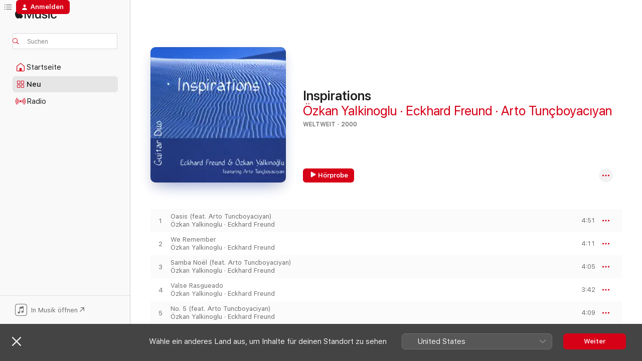

--- FILE ---
content_type: text/html
request_url: https://music.apple.com/de/album/inspirations/812877968
body_size: 14742
content:
<!DOCTYPE html>
<html dir="ltr" lang="de-DE">
    <head>
        <!-- prettier-ignore -->
        <meta charset="utf-8">
        <!-- prettier-ignore -->
        <meta http-equiv="X-UA-Compatible" content="IE=edge">
        <!-- prettier-ignore -->
        <meta
            name="viewport"
            content="width=device-width,initial-scale=1,interactive-widget=resizes-content"
        >
        <!-- prettier-ignore -->
        <meta name="applicable-device" content="pc,mobile">
        <!-- prettier-ignore -->
        <meta name="referrer" content="strict-origin">
        <!-- prettier-ignore -->
        <link
            rel="apple-touch-icon"
            sizes="180x180"
            href="/assets/favicon/favicon-180.png"
        >
        <!-- prettier-ignore -->
        <link
            rel="icon"
            type="image/png"
            sizes="32x32"
            href="/assets/favicon/favicon-32.png"
        >
        <!-- prettier-ignore -->
        <link
            rel="icon"
            type="image/png"
            sizes="16x16"
            href="/assets/favicon/favicon-16.png"
        >
        <!-- prettier-ignore -->
        <link
            rel="mask-icon"
            href="/assets/favicon/favicon.svg"
            color="#fa233b"
        >
        <!-- prettier-ignore -->
        <link rel="manifest" href="/manifest.json">

        <title>‎Inspirations – Album von Özkan Yalkinoglu, Eckhard Freund &amp; Arto Tunçboyacıyan – Apple Music</title><!-- HEAD_svelte-1cypuwr_START --><link rel="preconnect" href="//www.apple.com/wss/fonts" crossorigin="anonymous"><link rel="stylesheet" href="//www.apple.com/wss/fonts?families=SF+Pro,v4%7CSF+Pro+Icons,v1&amp;display=swap" type="text/css" referrerpolicy="strict-origin-when-cross-origin"><!-- HEAD_svelte-1cypuwr_END --><!-- HEAD_svelte-eg3hvx_START -->    <meta name="description" content="Hör dir „Inspirations“ von Özkan Yalkinoglu, Eckhard Freund &amp; Arto Tunçboyacıyan auf Apple Music an. 2000. 11 Titel. Laufzeit: 46 Minuten."> <meta name="keywords" content="anhören, Inspirations, Özkan Yalkinoglu, Eckhard Freund &amp; Arto Tunçboyacıyan, Musik, Singles, Titel, Weltweit, Musik streamen, Apple Music"> <link rel="canonical" href="https://music.apple.com/de/album/inspirations/812877968">   <link rel="alternate" type="application/json+oembed" href="https://music.apple.com/api/oembed?url=https%3A%2F%2Fmusic.apple.com%2Fde%2Falbum%2Finspirations%2F812877968" title="„Inspirations“ von Özkan Yalkinoglu, Eckhard Freund &amp; Arto Tunçboyacıyan bei Apple Music">  <meta name="al:ios:app_store_id" content="1108187390"> <meta name="al:ios:app_name" content="Apple Music"> <meta name="apple:content_id" content="812877968"> <meta name="apple:title" content="Inspirations"> <meta name="apple:description" content="Hör dir „Inspirations“ von Özkan Yalkinoglu, Eckhard Freund &amp; Arto Tunçboyacıyan auf Apple Music an. 2000. 11 Titel. Laufzeit: 46 Minuten.">   <meta property="og:title" content="„Inspirations“ von Özkan Yalkinoglu, Eckhard Freund &amp; Arto Tunçboyacıyan bei Apple Music"> <meta property="og:description" content="Album · 2000 · 11 Titel"> <meta property="og:site_name" content="Apple Music – Webplayer"> <meta property="og:url" content="https://music.apple.com/de/album/inspirations/812877968"> <meta property="og:image" content="https://is1-ssl.mzstatic.com/image/thumb/Music6/v4/b5/82/a2/b582a273-be27-705b-f110-6b4d9600cb24/4041692510015.jpg/1200x630wp-60.jpg"> <meta property="og:image:secure_url" content="https://is1-ssl.mzstatic.com/image/thumb/Music6/v4/b5/82/a2/b582a273-be27-705b-f110-6b4d9600cb24/4041692510015.jpg/1200x630wp-60.jpg"> <meta property="og:image:alt" content="„Inspirations“ von Özkan Yalkinoglu, Eckhard Freund &amp; Arto Tunçboyacıyan bei Apple Music"> <meta property="og:image:width" content="1200"> <meta property="og:image:height" content="630"> <meta property="og:image:type" content="image/jpg"> <meta property="og:type" content="music.album"> <meta property="og:locale" content="de_DE">  <meta property="music:song_count" content="11"> <meta property="music:song" content="https://music.apple.com/de/song/oasis-feat-arto-tuncboyaciyan/812877975"> <meta property="music:song:preview_url:secure_url" content="https://music.apple.com/de/song/oasis-feat-arto-tuncboyaciyan/812877975"> <meta property="music:song:disc" content="1"> <meta property="music:song:duration" content="PT4M51S"> <meta property="music:song:track" content="1">  <meta property="music:song" content="https://music.apple.com/de/song/we-remember/812877976"> <meta property="music:song:preview_url:secure_url" content="https://music.apple.com/de/song/we-remember/812877976"> <meta property="music:song:disc" content="1"> <meta property="music:song:duration" content="PT4M11S"> <meta property="music:song:track" content="2">  <meta property="music:song" content="https://music.apple.com/de/song/samba-no%C3%ABl-feat-arto-tuncboyaciyan/812877977"> <meta property="music:song:preview_url:secure_url" content="https://music.apple.com/de/song/samba-no%C3%ABl-feat-arto-tuncboyaciyan/812877977"> <meta property="music:song:disc" content="1"> <meta property="music:song:duration" content="PT4M5S"> <meta property="music:song:track" content="3">  <meta property="music:song" content="https://music.apple.com/de/song/valse-rasgueado/812877978"> <meta property="music:song:preview_url:secure_url" content="https://music.apple.com/de/song/valse-rasgueado/812877978"> <meta property="music:song:disc" content="1"> <meta property="music:song:duration" content="PT3M42S"> <meta property="music:song:track" content="4">  <meta property="music:song" content="https://music.apple.com/de/song/no-5-feat-arto-tuncboyaciyan/812877979"> <meta property="music:song:preview_url:secure_url" content="https://music.apple.com/de/song/no-5-feat-arto-tuncboyaciyan/812877979"> <meta property="music:song:disc" content="1"> <meta property="music:song:duration" content="PT4M9S"> <meta property="music:song:track" content="5">  <meta property="music:song" content="https://music.apple.com/de/song/heartstrings/812877980"> <meta property="music:song:preview_url:secure_url" content="https://music.apple.com/de/song/heartstrings/812877980"> <meta property="music:song:disc" content="1"> <meta property="music:song:duration" content="PT4M35S"> <meta property="music:song:track" content="6">  <meta property="music:song" content="https://music.apple.com/de/song/escapade-no-1/812877981"> <meta property="music:song:preview_url:secure_url" content="https://music.apple.com/de/song/escapade-no-1/812877981"> <meta property="music:song:disc" content="1"> <meta property="music:song:duration" content="PT7M38S"> <meta property="music:song:track" content="7">  <meta property="music:song" content="https://music.apple.com/de/song/le-filou/812877982"> <meta property="music:song:preview_url:secure_url" content="https://music.apple.com/de/song/le-filou/812877982"> <meta property="music:song:disc" content="1"> <meta property="music:song:duration" content="PT4M23S"> <meta property="music:song:track" content="8">  <meta property="music:song" content="https://music.apple.com/de/song/steps-to-life/812877983"> <meta property="music:song:preview_url:secure_url" content="https://music.apple.com/de/song/steps-to-life/812877983"> <meta property="music:song:disc" content="1"> <meta property="music:song:duration" content="PT2M50S"> <meta property="music:song:track" content="9">  <meta property="music:song" content="https://music.apple.com/de/song/regenbogentanz-feat-arto-tuncboyaciyan/812877984"> <meta property="music:song:preview_url:secure_url" content="https://music.apple.com/de/song/regenbogentanz-feat-arto-tuncboyaciyan/812877984"> <meta property="music:song:disc" content="1"> <meta property="music:song:duration" content="PT3M32S"> <meta property="music:song:track" content="10">  <meta property="music:song" content="https://music.apple.com/de/song/gruezi-wohl-feat-arto-tuncboyaciyan/812877985"> <meta property="music:song:preview_url:secure_url" content="https://music.apple.com/de/song/gruezi-wohl-feat-arto-tuncboyaciyan/812877985"> <meta property="music:song:disc" content="1"> <meta property="music:song:duration" content="PT2M55S"> <meta property="music:song:track" content="11">   <meta property="music:musician" content="https://music.apple.com/de/artist/%C3%B6zkan-yalkinoglu/812877969"><meta property="music:musician" content="https://music.apple.com/de/artist/eckhard-freund/812877972"><meta property="music:musician" content="https://music.apple.com/de/artist/arto-tun%C3%A7boyac%C4%B1yan/1526465"> <meta property="music:release_date" content="2000-12-03T00:00:00.000Z">   <meta name="twitter:title" content="„Inspirations“ von Özkan Yalkinoglu, Eckhard Freund &amp; Arto Tunçboyacıyan bei Apple Music"> <meta name="twitter:description" content="Album · 2000 · 11 Titel"> <meta name="twitter:site" content="@AppleMusic"> <meta name="twitter:image" content="https://is1-ssl.mzstatic.com/image/thumb/Music6/v4/b5/82/a2/b582a273-be27-705b-f110-6b4d9600cb24/4041692510015.jpg/600x600bf-60.jpg"> <meta name="twitter:image:alt" content="„Inspirations“ von Özkan Yalkinoglu, Eckhard Freund &amp; Arto Tunçboyacıyan bei Apple Music"> <meta name="twitter:card" content="summary">       <!-- HTML_TAG_START -->
                <script id=schema:music-album type="application/ld+json">
                    {"@context":"http://schema.org","@type":"MusicAlbum","name":"Inspirations","description":"Hör dir „Inspirations“ von Özkan Yalkinoglu, Eckhard Freund & Arto Tunçboyacıyan auf Apple Music an. 2000. 11 Titel. Laufzeit: 46 Minuten.","citation":[],"tracks":[{"@type":"MusicRecording","name":"Oasis (feat. Arto Tuncboyaciyan)","duration":"PT4M51S","url":"https://music.apple.com/de/song/oasis-feat-arto-tuncboyaciyan/812877975","offers":{"@type":"Offer","category":"free","price":0},"audio":{"@type":"AudioObject","potentialAction":{"@type":"ListenAction","expectsAcceptanceOf":{"@type":"Offer","category":"free"},"target":{"@type":"EntryPoint","actionPlatform":"https://music.apple.com/de/song/oasis-feat-arto-tuncboyaciyan/812877975"}},"name":"Oasis (feat. Arto Tuncboyaciyan)","contentUrl":"https://audio-ssl.itunes.apple.com/itunes-assets/Music/v4/c5/07/68/c507680c-dba9-0837-35e1-cea8b45a0448/mzaf_765387130741547628.plus.aac.ep.m4a","duration":"PT4M51S","uploadDate":"2000-12-03","thumbnailUrl":"https://is1-ssl.mzstatic.com/image/thumb/Music6/v4/b5/82/a2/b582a273-be27-705b-f110-6b4d9600cb24/4041692510015.jpg/1200x630bb.jpg"}},{"@type":"MusicRecording","name":"We Remember","duration":"PT4M11S","url":"https://music.apple.com/de/song/we-remember/812877976","offers":{"@type":"Offer","category":"free","price":0},"audio":{"@type":"AudioObject","potentialAction":{"@type":"ListenAction","expectsAcceptanceOf":{"@type":"Offer","category":"free"},"target":{"@type":"EntryPoint","actionPlatform":"https://music.apple.com/de/song/we-remember/812877976"}},"name":"We Remember","contentUrl":"https://audio-ssl.itunes.apple.com/itunes-assets/Music4/v4/b9/79/54/b9795487-ed36-9b60-3003-62f348e217a7/mzaf_7357028994952765391.plus.aac.ep.m4a","duration":"PT4M11S","uploadDate":"2000-12-03","thumbnailUrl":"https://is1-ssl.mzstatic.com/image/thumb/Music6/v4/b5/82/a2/b582a273-be27-705b-f110-6b4d9600cb24/4041692510015.jpg/1200x630bb.jpg"}},{"@type":"MusicRecording","name":"Samba Noël (feat. Arto Tuncboyaciyan)","duration":"PT4M5S","url":"https://music.apple.com/de/song/samba-no%C3%ABl-feat-arto-tuncboyaciyan/812877977","offers":{"@type":"Offer","category":"free","price":0},"audio":{"@type":"AudioObject","potentialAction":{"@type":"ListenAction","expectsAcceptanceOf":{"@type":"Offer","category":"free"},"target":{"@type":"EntryPoint","actionPlatform":"https://music.apple.com/de/song/samba-no%C3%ABl-feat-arto-tuncboyaciyan/812877977"}},"name":"Samba Noël (feat. Arto Tuncboyaciyan)","contentUrl":"https://audio-ssl.itunes.apple.com/itunes-assets/Music/v4/00/7c/10/007c1038-fc78-5542-00e5-e794a79e031d/mzaf_9087875416036367244.plus.aac.ep.m4a","duration":"PT4M5S","uploadDate":"2000-12-03","thumbnailUrl":"https://is1-ssl.mzstatic.com/image/thumb/Music6/v4/b5/82/a2/b582a273-be27-705b-f110-6b4d9600cb24/4041692510015.jpg/1200x630bb.jpg"}},{"@type":"MusicRecording","name":"Valse Rasgueado","duration":"PT3M42S","url":"https://music.apple.com/de/song/valse-rasgueado/812877978","offers":{"@type":"Offer","category":"free","price":0},"audio":{"@type":"AudioObject","potentialAction":{"@type":"ListenAction","expectsAcceptanceOf":{"@type":"Offer","category":"free"},"target":{"@type":"EntryPoint","actionPlatform":"https://music.apple.com/de/song/valse-rasgueado/812877978"}},"name":"Valse Rasgueado","contentUrl":"https://audio-ssl.itunes.apple.com/itunes-assets/Music4/v4/18/6f/0f/186f0f6b-4724-e03b-3334-c6d80f4af79f/mzaf_2018576921212112613.plus.aac.ep.m4a","duration":"PT3M42S","uploadDate":"2000-12-03","thumbnailUrl":"https://is1-ssl.mzstatic.com/image/thumb/Music6/v4/b5/82/a2/b582a273-be27-705b-f110-6b4d9600cb24/4041692510015.jpg/1200x630bb.jpg"}},{"@type":"MusicRecording","name":"No. 5 (feat. Arto Tuncboyaciyan)","duration":"PT4M9S","url":"https://music.apple.com/de/song/no-5-feat-arto-tuncboyaciyan/812877979","offers":{"@type":"Offer","category":"free","price":0},"audio":{"@type":"AudioObject","potentialAction":{"@type":"ListenAction","expectsAcceptanceOf":{"@type":"Offer","category":"free"},"target":{"@type":"EntryPoint","actionPlatform":"https://music.apple.com/de/song/no-5-feat-arto-tuncboyaciyan/812877979"}},"name":"No. 5 (feat. Arto Tuncboyaciyan)","contentUrl":"https://audio-ssl.itunes.apple.com/itunes-assets/Music/v4/6e/c5/15/6ec5151d-4cbb-4be1-aa9d-169a203cc5df/mzaf_265843167094376380.plus.aac.ep.m4a","duration":"PT4M9S","uploadDate":"2000-12-03","thumbnailUrl":"https://is1-ssl.mzstatic.com/image/thumb/Music6/v4/b5/82/a2/b582a273-be27-705b-f110-6b4d9600cb24/4041692510015.jpg/1200x630bb.jpg"}},{"@type":"MusicRecording","name":"Heartstrings","duration":"PT4M35S","url":"https://music.apple.com/de/song/heartstrings/812877980","offers":{"@type":"Offer","category":"free","price":0},"audio":{"@type":"AudioObject","potentialAction":{"@type":"ListenAction","expectsAcceptanceOf":{"@type":"Offer","category":"free"},"target":{"@type":"EntryPoint","actionPlatform":"https://music.apple.com/de/song/heartstrings/812877980"}},"name":"Heartstrings","contentUrl":"https://audio-ssl.itunes.apple.com/itunes-assets/Music6/v4/70/e0/f9/70e0f90d-6045-1ba0-8a42-15e175073762/mzaf_8988829406680465824.plus.aac.ep.m4a","duration":"PT4M35S","uploadDate":"2000-12-03","thumbnailUrl":"https://is1-ssl.mzstatic.com/image/thumb/Music6/v4/b5/82/a2/b582a273-be27-705b-f110-6b4d9600cb24/4041692510015.jpg/1200x630bb.jpg"}},{"@type":"MusicRecording","name":"Escapade, No. 1","duration":"PT7M38S","url":"https://music.apple.com/de/song/escapade-no-1/812877981","offers":{"@type":"Offer","category":"free","price":0},"audio":{"@type":"AudioObject","potentialAction":{"@type":"ListenAction","expectsAcceptanceOf":{"@type":"Offer","category":"free"},"target":{"@type":"EntryPoint","actionPlatform":"https://music.apple.com/de/song/escapade-no-1/812877981"}},"name":"Escapade, No. 1","contentUrl":"https://audio-ssl.itunes.apple.com/itunes-assets/Music4/v4/a5/47/a3/a547a336-c645-e502-e170-cb8c1b55c1ae/mzaf_4111774003958874589.plus.aac.ep.m4a","duration":"PT7M38S","uploadDate":"2000-12-03","thumbnailUrl":"https://is1-ssl.mzstatic.com/image/thumb/Music6/v4/b5/82/a2/b582a273-be27-705b-f110-6b4d9600cb24/4041692510015.jpg/1200x630bb.jpg"}},{"@type":"MusicRecording","name":"Le Filou","duration":"PT4M23S","url":"https://music.apple.com/de/song/le-filou/812877982","offers":{"@type":"Offer","category":"free","price":0},"audio":{"@type":"AudioObject","potentialAction":{"@type":"ListenAction","expectsAcceptanceOf":{"@type":"Offer","category":"free"},"target":{"@type":"EntryPoint","actionPlatform":"https://music.apple.com/de/song/le-filou/812877982"}},"name":"Le Filou","contentUrl":"https://audio-ssl.itunes.apple.com/itunes-assets/Music6/v4/01/f6/37/01f637b9-4507-b7c6-1de5-953aa8287166/mzaf_6382165730647272368.plus.aac.ep.m4a","duration":"PT4M23S","uploadDate":"2000-12-03","thumbnailUrl":"https://is1-ssl.mzstatic.com/image/thumb/Music6/v4/b5/82/a2/b582a273-be27-705b-f110-6b4d9600cb24/4041692510015.jpg/1200x630bb.jpg"}},{"@type":"MusicRecording","name":"Steps to Life","duration":"PT2M50S","url":"https://music.apple.com/de/song/steps-to-life/812877983","offers":{"@type":"Offer","category":"free","price":0},"audio":{"@type":"AudioObject","potentialAction":{"@type":"ListenAction","expectsAcceptanceOf":{"@type":"Offer","category":"free"},"target":{"@type":"EntryPoint","actionPlatform":"https://music.apple.com/de/song/steps-to-life/812877983"}},"name":"Steps to Life","contentUrl":"https://audio-ssl.itunes.apple.com/itunes-assets/Music/v4/f2/97/bd/f297bdae-26b1-41f2-1349-b432d05a4762/mzaf_2705814379098974602.plus.aac.ep.m4a","duration":"PT2M50S","uploadDate":"2000-12-03","thumbnailUrl":"https://is1-ssl.mzstatic.com/image/thumb/Music6/v4/b5/82/a2/b582a273-be27-705b-f110-6b4d9600cb24/4041692510015.jpg/1200x630bb.jpg"}},{"@type":"MusicRecording","name":"Regenbogentanz (feat. Arto Tuncboyaciyan)","duration":"PT3M32S","url":"https://music.apple.com/de/song/regenbogentanz-feat-arto-tuncboyaciyan/812877984","offers":{"@type":"Offer","category":"free","price":0},"audio":{"@type":"AudioObject","potentialAction":{"@type":"ListenAction","expectsAcceptanceOf":{"@type":"Offer","category":"free"},"target":{"@type":"EntryPoint","actionPlatform":"https://music.apple.com/de/song/regenbogentanz-feat-arto-tuncboyaciyan/812877984"}},"name":"Regenbogentanz (feat. Arto Tuncboyaciyan)","contentUrl":"https://audio-ssl.itunes.apple.com/itunes-assets/Music4/v4/b3/c0/66/b3c0662a-febb-7919-b5c4-6370274570a9/mzaf_8368672777314844842.plus.aac.ep.m4a","duration":"PT3M32S","uploadDate":"2000-12-03","thumbnailUrl":"https://is1-ssl.mzstatic.com/image/thumb/Music6/v4/b5/82/a2/b582a273-be27-705b-f110-6b4d9600cb24/4041692510015.jpg/1200x630bb.jpg"}},{"@type":"MusicRecording","name":"Gruezi Wohl (feat. Arto Tuncboyaciyan)","duration":"PT2M55S","url":"https://music.apple.com/de/song/gruezi-wohl-feat-arto-tuncboyaciyan/812877985","offers":{"@type":"Offer","category":"free","price":0},"audio":{"@type":"AudioObject","potentialAction":{"@type":"ListenAction","expectsAcceptanceOf":{"@type":"Offer","category":"free"},"target":{"@type":"EntryPoint","actionPlatform":"https://music.apple.com/de/song/gruezi-wohl-feat-arto-tuncboyaciyan/812877985"}},"name":"Gruezi Wohl (feat. Arto Tuncboyaciyan)","contentUrl":"https://audio-ssl.itunes.apple.com/itunes-assets/Music6/v4/c8/d4/6f/c8d46f28-ee26-d46f-7552-c7070eb9d80f/mzaf_9077751147140058999.plus.aac.ep.m4a","duration":"PT2M55S","uploadDate":"2000-12-03","thumbnailUrl":"https://is1-ssl.mzstatic.com/image/thumb/Music6/v4/b5/82/a2/b582a273-be27-705b-f110-6b4d9600cb24/4041692510015.jpg/1200x630bb.jpg"}}],"workExample":[{"@type":"MusicRecording","name":"Oasis (feat. Arto Tuncboyaciyan)","duration":"PT4M51S","url":"https://music.apple.com/de/song/oasis-feat-arto-tuncboyaciyan/812877975","offers":{"@type":"Offer","category":"free","price":0},"audio":{"@type":"AudioObject","potentialAction":{"@type":"ListenAction","expectsAcceptanceOf":{"@type":"Offer","category":"free"},"target":{"@type":"EntryPoint","actionPlatform":"https://music.apple.com/de/song/oasis-feat-arto-tuncboyaciyan/812877975"}},"name":"Oasis (feat. Arto Tuncboyaciyan)","contentUrl":"https://audio-ssl.itunes.apple.com/itunes-assets/Music/v4/c5/07/68/c507680c-dba9-0837-35e1-cea8b45a0448/mzaf_765387130741547628.plus.aac.ep.m4a","duration":"PT4M51S","uploadDate":"2000-12-03","thumbnailUrl":"https://is1-ssl.mzstatic.com/image/thumb/Music6/v4/b5/82/a2/b582a273-be27-705b-f110-6b4d9600cb24/4041692510015.jpg/1200x630bb.jpg"}},{"@type":"MusicRecording","name":"We Remember","duration":"PT4M11S","url":"https://music.apple.com/de/song/we-remember/812877976","offers":{"@type":"Offer","category":"free","price":0},"audio":{"@type":"AudioObject","potentialAction":{"@type":"ListenAction","expectsAcceptanceOf":{"@type":"Offer","category":"free"},"target":{"@type":"EntryPoint","actionPlatform":"https://music.apple.com/de/song/we-remember/812877976"}},"name":"We Remember","contentUrl":"https://audio-ssl.itunes.apple.com/itunes-assets/Music4/v4/b9/79/54/b9795487-ed36-9b60-3003-62f348e217a7/mzaf_7357028994952765391.plus.aac.ep.m4a","duration":"PT4M11S","uploadDate":"2000-12-03","thumbnailUrl":"https://is1-ssl.mzstatic.com/image/thumb/Music6/v4/b5/82/a2/b582a273-be27-705b-f110-6b4d9600cb24/4041692510015.jpg/1200x630bb.jpg"}},{"@type":"MusicRecording","name":"Samba Noël (feat. Arto Tuncboyaciyan)","duration":"PT4M5S","url":"https://music.apple.com/de/song/samba-no%C3%ABl-feat-arto-tuncboyaciyan/812877977","offers":{"@type":"Offer","category":"free","price":0},"audio":{"@type":"AudioObject","potentialAction":{"@type":"ListenAction","expectsAcceptanceOf":{"@type":"Offer","category":"free"},"target":{"@type":"EntryPoint","actionPlatform":"https://music.apple.com/de/song/samba-no%C3%ABl-feat-arto-tuncboyaciyan/812877977"}},"name":"Samba Noël (feat. Arto Tuncboyaciyan)","contentUrl":"https://audio-ssl.itunes.apple.com/itunes-assets/Music/v4/00/7c/10/007c1038-fc78-5542-00e5-e794a79e031d/mzaf_9087875416036367244.plus.aac.ep.m4a","duration":"PT4M5S","uploadDate":"2000-12-03","thumbnailUrl":"https://is1-ssl.mzstatic.com/image/thumb/Music6/v4/b5/82/a2/b582a273-be27-705b-f110-6b4d9600cb24/4041692510015.jpg/1200x630bb.jpg"}},{"@type":"MusicRecording","name":"Valse Rasgueado","duration":"PT3M42S","url":"https://music.apple.com/de/song/valse-rasgueado/812877978","offers":{"@type":"Offer","category":"free","price":0},"audio":{"@type":"AudioObject","potentialAction":{"@type":"ListenAction","expectsAcceptanceOf":{"@type":"Offer","category":"free"},"target":{"@type":"EntryPoint","actionPlatform":"https://music.apple.com/de/song/valse-rasgueado/812877978"}},"name":"Valse Rasgueado","contentUrl":"https://audio-ssl.itunes.apple.com/itunes-assets/Music4/v4/18/6f/0f/186f0f6b-4724-e03b-3334-c6d80f4af79f/mzaf_2018576921212112613.plus.aac.ep.m4a","duration":"PT3M42S","uploadDate":"2000-12-03","thumbnailUrl":"https://is1-ssl.mzstatic.com/image/thumb/Music6/v4/b5/82/a2/b582a273-be27-705b-f110-6b4d9600cb24/4041692510015.jpg/1200x630bb.jpg"}},{"@type":"MusicRecording","name":"No. 5 (feat. Arto Tuncboyaciyan)","duration":"PT4M9S","url":"https://music.apple.com/de/song/no-5-feat-arto-tuncboyaciyan/812877979","offers":{"@type":"Offer","category":"free","price":0},"audio":{"@type":"AudioObject","potentialAction":{"@type":"ListenAction","expectsAcceptanceOf":{"@type":"Offer","category":"free"},"target":{"@type":"EntryPoint","actionPlatform":"https://music.apple.com/de/song/no-5-feat-arto-tuncboyaciyan/812877979"}},"name":"No. 5 (feat. Arto Tuncboyaciyan)","contentUrl":"https://audio-ssl.itunes.apple.com/itunes-assets/Music/v4/6e/c5/15/6ec5151d-4cbb-4be1-aa9d-169a203cc5df/mzaf_265843167094376380.plus.aac.ep.m4a","duration":"PT4M9S","uploadDate":"2000-12-03","thumbnailUrl":"https://is1-ssl.mzstatic.com/image/thumb/Music6/v4/b5/82/a2/b582a273-be27-705b-f110-6b4d9600cb24/4041692510015.jpg/1200x630bb.jpg"}},{"@type":"MusicRecording","name":"Heartstrings","duration":"PT4M35S","url":"https://music.apple.com/de/song/heartstrings/812877980","offers":{"@type":"Offer","category":"free","price":0},"audio":{"@type":"AudioObject","potentialAction":{"@type":"ListenAction","expectsAcceptanceOf":{"@type":"Offer","category":"free"},"target":{"@type":"EntryPoint","actionPlatform":"https://music.apple.com/de/song/heartstrings/812877980"}},"name":"Heartstrings","contentUrl":"https://audio-ssl.itunes.apple.com/itunes-assets/Music6/v4/70/e0/f9/70e0f90d-6045-1ba0-8a42-15e175073762/mzaf_8988829406680465824.plus.aac.ep.m4a","duration":"PT4M35S","uploadDate":"2000-12-03","thumbnailUrl":"https://is1-ssl.mzstatic.com/image/thumb/Music6/v4/b5/82/a2/b582a273-be27-705b-f110-6b4d9600cb24/4041692510015.jpg/1200x630bb.jpg"}},{"@type":"MusicRecording","name":"Escapade, No. 1","duration":"PT7M38S","url":"https://music.apple.com/de/song/escapade-no-1/812877981","offers":{"@type":"Offer","category":"free","price":0},"audio":{"@type":"AudioObject","potentialAction":{"@type":"ListenAction","expectsAcceptanceOf":{"@type":"Offer","category":"free"},"target":{"@type":"EntryPoint","actionPlatform":"https://music.apple.com/de/song/escapade-no-1/812877981"}},"name":"Escapade, No. 1","contentUrl":"https://audio-ssl.itunes.apple.com/itunes-assets/Music4/v4/a5/47/a3/a547a336-c645-e502-e170-cb8c1b55c1ae/mzaf_4111774003958874589.plus.aac.ep.m4a","duration":"PT7M38S","uploadDate":"2000-12-03","thumbnailUrl":"https://is1-ssl.mzstatic.com/image/thumb/Music6/v4/b5/82/a2/b582a273-be27-705b-f110-6b4d9600cb24/4041692510015.jpg/1200x630bb.jpg"}},{"@type":"MusicRecording","name":"Le Filou","duration":"PT4M23S","url":"https://music.apple.com/de/song/le-filou/812877982","offers":{"@type":"Offer","category":"free","price":0},"audio":{"@type":"AudioObject","potentialAction":{"@type":"ListenAction","expectsAcceptanceOf":{"@type":"Offer","category":"free"},"target":{"@type":"EntryPoint","actionPlatform":"https://music.apple.com/de/song/le-filou/812877982"}},"name":"Le Filou","contentUrl":"https://audio-ssl.itunes.apple.com/itunes-assets/Music6/v4/01/f6/37/01f637b9-4507-b7c6-1de5-953aa8287166/mzaf_6382165730647272368.plus.aac.ep.m4a","duration":"PT4M23S","uploadDate":"2000-12-03","thumbnailUrl":"https://is1-ssl.mzstatic.com/image/thumb/Music6/v4/b5/82/a2/b582a273-be27-705b-f110-6b4d9600cb24/4041692510015.jpg/1200x630bb.jpg"}},{"@type":"MusicRecording","name":"Steps to Life","duration":"PT2M50S","url":"https://music.apple.com/de/song/steps-to-life/812877983","offers":{"@type":"Offer","category":"free","price":0},"audio":{"@type":"AudioObject","potentialAction":{"@type":"ListenAction","expectsAcceptanceOf":{"@type":"Offer","category":"free"},"target":{"@type":"EntryPoint","actionPlatform":"https://music.apple.com/de/song/steps-to-life/812877983"}},"name":"Steps to Life","contentUrl":"https://audio-ssl.itunes.apple.com/itunes-assets/Music/v4/f2/97/bd/f297bdae-26b1-41f2-1349-b432d05a4762/mzaf_2705814379098974602.plus.aac.ep.m4a","duration":"PT2M50S","uploadDate":"2000-12-03","thumbnailUrl":"https://is1-ssl.mzstatic.com/image/thumb/Music6/v4/b5/82/a2/b582a273-be27-705b-f110-6b4d9600cb24/4041692510015.jpg/1200x630bb.jpg"}},{"@type":"MusicRecording","name":"Regenbogentanz (feat. Arto Tuncboyaciyan)","duration":"PT3M32S","url":"https://music.apple.com/de/song/regenbogentanz-feat-arto-tuncboyaciyan/812877984","offers":{"@type":"Offer","category":"free","price":0},"audio":{"@type":"AudioObject","potentialAction":{"@type":"ListenAction","expectsAcceptanceOf":{"@type":"Offer","category":"free"},"target":{"@type":"EntryPoint","actionPlatform":"https://music.apple.com/de/song/regenbogentanz-feat-arto-tuncboyaciyan/812877984"}},"name":"Regenbogentanz (feat. Arto Tuncboyaciyan)","contentUrl":"https://audio-ssl.itunes.apple.com/itunes-assets/Music4/v4/b3/c0/66/b3c0662a-febb-7919-b5c4-6370274570a9/mzaf_8368672777314844842.plus.aac.ep.m4a","duration":"PT3M32S","uploadDate":"2000-12-03","thumbnailUrl":"https://is1-ssl.mzstatic.com/image/thumb/Music6/v4/b5/82/a2/b582a273-be27-705b-f110-6b4d9600cb24/4041692510015.jpg/1200x630bb.jpg"}},{"@type":"MusicRecording","name":"Gruezi Wohl (feat. Arto Tuncboyaciyan)","duration":"PT2M55S","url":"https://music.apple.com/de/song/gruezi-wohl-feat-arto-tuncboyaciyan/812877985","offers":{"@type":"Offer","category":"free","price":0},"audio":{"@type":"AudioObject","potentialAction":{"@type":"ListenAction","expectsAcceptanceOf":{"@type":"Offer","category":"free"},"target":{"@type":"EntryPoint","actionPlatform":"https://music.apple.com/de/song/gruezi-wohl-feat-arto-tuncboyaciyan/812877985"}},"name":"Gruezi Wohl (feat. Arto Tuncboyaciyan)","contentUrl":"https://audio-ssl.itunes.apple.com/itunes-assets/Music6/v4/c8/d4/6f/c8d46f28-ee26-d46f-7552-c7070eb9d80f/mzaf_9077751147140058999.plus.aac.ep.m4a","duration":"PT2M55S","uploadDate":"2000-12-03","thumbnailUrl":"https://is1-ssl.mzstatic.com/image/thumb/Music6/v4/b5/82/a2/b582a273-be27-705b-f110-6b4d9600cb24/4041692510015.jpg/1200x630bb.jpg"}}],"url":"https://music.apple.com/de/album/inspirations/812877968","image":"https://is1-ssl.mzstatic.com/image/thumb/Music6/v4/b5/82/a2/b582a273-be27-705b-f110-6b4d9600cb24/4041692510015.jpg/1200x630bb.jpg","potentialAction":{"@type":"ListenAction","expectsAcceptanceOf":{"@type":"Offer","category":"free"},"target":{"@type":"EntryPoint","actionPlatform":"https://music.apple.com/de/album/inspirations/812877968"}},"genre":["Weltweit","Musik","Jazz"],"datePublished":"2000-12-03","byArtist":[{"@type":"MusicGroup","url":"https://music.apple.com/de/artist/%C3%B6zkan-yalkinoglu/812877969","name":"Özkan Yalkinoglu"},{"@type":"MusicGroup","url":"https://music.apple.com/de/artist/eckhard-freund/812877972","name":"Eckhard Freund"},{"@type":"MusicGroup","url":"https://music.apple.com/de/artist/arto-tun%C3%A7boyac%C4%B1yan/1526465","name":"Arto Tunçboyacıyan"}]}
                </script>
                <!-- HTML_TAG_END -->    <!-- HEAD_svelte-eg3hvx_END -->
      <script type="module" crossorigin src="/assets/index~90a29058ba.js"></script>
      <link rel="stylesheet" href="/assets/index~fbf29d0525.css">
      <script type="module">import.meta.url;import("_").catch(()=>1);async function* g(){};window.__vite_is_modern_browser=true;</script>
      <script type="module">!function(){if(window.__vite_is_modern_browser)return;console.warn("vite: loading legacy chunks, syntax error above and the same error below should be ignored");var e=document.getElementById("vite-legacy-polyfill"),n=document.createElement("script");n.src=e.src,n.onload=function(){System.import(document.getElementById('vite-legacy-entry').getAttribute('data-src'))},document.body.appendChild(n)}();</script>
    </head>
    <body>
        
        <script
            async
            src="/includes/js-cdn/musickit/v3/amp/musickit.js"
        ></script>
        <script
            type="module"
            async
            src="/includes/js-cdn/musickit/v3/components/musickit-components/musickit-components.esm.js"
        ></script>
        <script
            nomodule
            async
            src="/includes/js-cdn/musickit/v3/components/musickit-components/musickit-components.js"
        ></script>
        <svg style="display: none" xmlns="http://www.w3.org/2000/svg">
            <symbol id="play-circle-fill" viewBox="0 0 60 60">
                <path
                    class="icon-circle-fill__circle"
                    fill="var(--iconCircleFillBG, transparent)"
                    d="M30 60c16.411 0 30-13.617 30-30C60 13.588 46.382 0 29.971 0 13.588 0 .001 13.588.001 30c0 16.383 13.617 30 30 30Z"
                />
                <path
                    fill="var(--iconFillArrow, var(--keyColor, black))"
                    d="M24.411 41.853c-1.41.853-3.028.177-3.028-1.294V19.47c0-1.44 1.735-2.058 3.028-1.294l17.265 10.235a1.89 1.89 0 0 1 0 3.265L24.411 41.853Z"
                />
            </symbol>
        </svg>
        <div class="body-container">
              <div class="app-container svelte-t3vj1e" data-testid="app-container">   <div class="header svelte-rjjbqs" data-testid="header"><nav data-testid="navigation" class="navigation svelte-13li0vp"><div class="navigation__header svelte-13li0vp"><div data-testid="logo" class="logo svelte-1o7dz8w"> <a aria-label="Apple Music" role="img" href="https://music.apple.com/de/home" class="svelte-1o7dz8w"><svg height="20" viewBox="0 0 83 20" width="83" xmlns="http://www.w3.org/2000/svg" class="logo" aria-hidden="true"><path d="M34.752 19.746V6.243h-.088l-5.433 13.503h-2.074L21.711 6.243h-.087v13.503h-2.548V1.399h3.235l5.833 14.621h.1l5.82-14.62h3.248v18.347h-2.56zm16.649 0h-2.586v-2.263h-.062c-.725 1.602-2.061 2.504-4.072 2.504-2.86 0-4.61-1.894-4.61-4.958V6.37h2.698v8.125c0 2.034.95 3.127 2.81 3.127 1.95 0 3.124-1.373 3.124-3.458V6.37H51.4v13.376zm7.394-13.618c3.06 0 5.046 1.73 5.134 4.196h-2.536c-.15-1.296-1.087-2.11-2.598-2.11-1.462 0-2.436.724-2.436 1.793 0 .839.6 1.41 2.023 1.741l2.136.496c2.686.636 3.71 1.704 3.71 3.636 0 2.442-2.236 4.12-5.333 4.12-3.285 0-5.26-1.64-5.509-4.183h2.673c.25 1.398 1.187 2.085 2.836 2.085 1.623 0 2.623-.687 2.623-1.78 0-.865-.487-1.373-1.924-1.704l-2.136-.508c-2.498-.585-3.735-1.806-3.735-3.75 0-2.391 2.049-4.032 5.072-4.032zM66.1 2.836c0-.878.7-1.577 1.561-1.577.862 0 1.55.7 1.55 1.577 0 .864-.688 1.576-1.55 1.576a1.573 1.573 0 0 1-1.56-1.576zm.212 3.534h2.698v13.376h-2.698zm14.089 4.603c-.275-1.424-1.324-2.556-3.085-2.556-2.086 0-3.46 1.767-3.46 4.64 0 2.938 1.386 4.642 3.485 4.642 1.66 0 2.748-.928 3.06-2.48H83C82.713 18.067 80.477 20 77.317 20c-3.76 0-6.208-2.62-6.208-6.942 0-4.247 2.448-6.93 6.183-6.93 3.385 0 5.446 2.213 5.683 4.845h-2.573zM10.824 3.189c-.698.834-1.805 1.496-2.913 1.398-.145-1.128.41-2.33 1.036-3.065C9.644.662 10.848.05 11.835 0c.121 1.178-.336 2.33-1.01 3.19zm.999 1.619c.624.049 2.425.244 3.578 1.98-.096.074-2.137 1.272-2.113 3.79.024 3.01 2.593 4.012 2.617 4.037-.024.074-.407 1.419-1.344 2.812-.817 1.224-1.657 2.422-3.002 2.447-1.297.024-1.73-.783-3.218-.783-1.489 0-1.97.758-3.194.807-1.297.048-2.28-1.297-3.097-2.52C.368 14.908-.904 10.408.825 7.375c.84-1.516 2.377-2.47 4.034-2.495 1.273-.023 2.45.857 3.218.857.769 0 2.137-1.027 3.746-.93z"></path></svg></a>   </div> <div class="search-input-wrapper svelte-nrtdem" data-testid="search-input"><div data-testid="amp-search-input" aria-controls="search-suggestions" aria-expanded="false" aria-haspopup="listbox" aria-owns="search-suggestions" class="search-input-container svelte-rg26q6" tabindex="-1" role=""><div class="flex-container svelte-rg26q6"><form id="search-input-form" class="svelte-rg26q6"><svg height="16" width="16" viewBox="0 0 16 16" class="search-svg" aria-hidden="true"><path d="M11.87 10.835c.018.015.035.03.051.047l3.864 3.863a.735.735 0 1 1-1.04 1.04l-3.863-3.864a.744.744 0 0 1-.047-.051 6.667 6.667 0 1 1 1.035-1.035zM6.667 12a5.333 5.333 0 1 0 0-10.667 5.333 5.333 0 0 0 0 10.667z"></path></svg> <input aria-autocomplete="list" aria-multiline="false" aria-controls="search-suggestions" placeholder="Suchen" spellcheck="false" autocomplete="off" autocorrect="off" autocapitalize="off" type="text" inputmode="search" class="search-input__text-field svelte-rg26q6" data-testid="search-input__text-field"></form> </div> <div data-testid="search-scope-bar"></div>   </div> </div></div> <div data-testid="navigation-content" class="navigation__content svelte-13li0vp" id="navigation" aria-hidden="false"><div class="navigation__scrollable-container svelte-13li0vp"><div data-testid="navigation-items-primary" class="navigation-items navigation-items--primary svelte-ng61m8"> <ul class="navigation-items__list svelte-ng61m8">  <li class="navigation-item navigation-item__home svelte-1a5yt87" aria-selected="false" data-testid="navigation-item"> <a href="https://music.apple.com/de/home" class="navigation-item__link svelte-1a5yt87" role="button" data-testid="home" aria-pressed="false"><div class="navigation-item__content svelte-zhx7t9"> <span class="navigation-item__icon svelte-zhx7t9"> <svg width="24" height="24" viewBox="0 0 24 24" xmlns="http://www.w3.org/2000/svg" aria-hidden="true"><path d="M5.93 20.16a1.94 1.94 0 0 1-1.43-.502c-.334-.335-.502-.794-.502-1.393v-7.142c0-.362.062-.688.177-.953.123-.264.326-.529.6-.75l6.145-5.157c.176-.141.344-.247.52-.318.176-.07.362-.105.564-.105.194 0 .388.035.565.105.176.07.352.177.52.318l6.146 5.158c.273.23.467.476.59.75.124.264.177.59.177.96v7.134c0 .59-.159 1.058-.503 1.393-.335.335-.811.503-1.428.503H5.929Zm12.14-1.172c.221 0 .406-.07.547-.212a.688.688 0 0 0 .22-.511v-7.142c0-.177-.026-.344-.087-.459a.97.97 0 0 0-.265-.353l-6.154-5.149a.756.756 0 0 0-.177-.115.37.37 0 0 0-.15-.035.37.37 0 0 0-.158.035l-.177.115-6.145 5.15a.982.982 0 0 0-.274.352 1.13 1.13 0 0 0-.088.468v7.133c0 .203.08.379.23.511a.744.744 0 0 0 .546.212h12.133Zm-8.323-4.7c0-.176.062-.326.177-.432a.6.6 0 0 1 .423-.159h3.315c.176 0 .326.053.432.16s.159.255.159.431v4.973H9.756v-4.973Z"></path></svg> </span> <span class="navigation-item__label svelte-zhx7t9"> Startseite </span> </div></a>  </li>  <li class="navigation-item navigation-item__new svelte-1a5yt87" aria-selected="false" data-testid="navigation-item"> <a href="https://music.apple.com/de/new" class="navigation-item__link svelte-1a5yt87" role="button" data-testid="new" aria-pressed="false"><div class="navigation-item__content svelte-zhx7t9"> <span class="navigation-item__icon svelte-zhx7t9"> <svg height="24" viewBox="0 0 24 24" width="24" aria-hidden="true"><path d="M9.92 11.354c.966 0 1.453-.487 1.453-1.49v-3.4c0-1.004-.487-1.483-1.453-1.483H6.452C5.487 4.981 5 5.46 5 6.464v3.4c0 1.003.487 1.49 1.452 1.49zm7.628 0c.965 0 1.452-.487 1.452-1.49v-3.4c0-1.004-.487-1.483-1.452-1.483h-3.46c-.974 0-1.46.479-1.46 1.483v3.4c0 1.003.486 1.49 1.46 1.49zm-7.65-1.073h-3.43c-.266 0-.396-.137-.396-.418v-3.4c0-.273.13-.41.396-.41h3.43c.265 0 .402.137.402.41v3.4c0 .281-.137.418-.403.418zm7.634 0h-3.43c-.273 0-.402-.137-.402-.418v-3.4c0-.273.129-.41.403-.41h3.43c.265 0 .395.137.395.41v3.4c0 .281-.13.418-.396.418zm-7.612 8.7c.966 0 1.453-.48 1.453-1.483v-3.407c0-.996-.487-1.483-1.453-1.483H6.452c-.965 0-1.452.487-1.452 1.483v3.407c0 1.004.487 1.483 1.452 1.483zm7.628 0c.965 0 1.452-.48 1.452-1.483v-3.407c0-.996-.487-1.483-1.452-1.483h-3.46c-.974 0-1.46.487-1.46 1.483v3.407c0 1.004.486 1.483 1.46 1.483zm-7.65-1.072h-3.43c-.266 0-.396-.137-.396-.41v-3.4c0-.282.13-.418.396-.418h3.43c.265 0 .402.136.402.418v3.4c0 .273-.137.41-.403.41zm7.634 0h-3.43c-.273 0-.402-.137-.402-.41v-3.4c0-.282.129-.418.403-.418h3.43c.265 0 .395.136.395.418v3.4c0 .273-.13.41-.396.41z" fill-opacity=".95"></path></svg> </span> <span class="navigation-item__label svelte-zhx7t9"> Neu </span> </div></a>  </li>  <li class="navigation-item navigation-item__radio svelte-1a5yt87" aria-selected="false" data-testid="navigation-item"> <a href="https://music.apple.com/de/radio" class="navigation-item__link svelte-1a5yt87" role="button" data-testid="radio" aria-pressed="false"><div class="navigation-item__content svelte-zhx7t9"> <span class="navigation-item__icon svelte-zhx7t9"> <svg width="24" height="24" viewBox="0 0 24 24" xmlns="http://www.w3.org/2000/svg" aria-hidden="true"><path d="M19.359 18.57C21.033 16.818 22 14.461 22 11.89s-.967-4.93-2.641-6.68c-.276-.292-.653-.26-.868-.023-.222.246-.176.591.085.868 1.466 1.535 2.272 3.593 2.272 5.835 0 2.241-.806 4.3-2.272 5.835-.261.268-.307.621-.085.86.215.245.592.276.868-.016zm-13.85.014c.222-.238.176-.59-.085-.86-1.474-1.535-2.272-3.593-2.272-5.834 0-2.242.798-4.3 2.272-5.835.261-.277.307-.622.085-.868-.215-.238-.592-.269-.868.023C2.967 6.96 2 9.318 2 11.89s.967 4.929 2.641 6.68c.276.29.653.26.868.014zm1.957-1.873c.223-.253.162-.583-.1-.867-.951-1.068-1.473-2.45-1.473-3.954 0-1.505.522-2.887 1.474-3.954.26-.284.322-.614.1-.876-.23-.26-.622-.26-.891.039-1.175 1.274-1.827 2.963-1.827 4.79 0 1.82.652 3.517 1.827 4.784.269.3.66.307.89.038zm9.958-.038c1.175-1.267 1.827-2.964 1.827-4.783 0-1.828-.652-3.517-1.827-4.791-.269-.3-.66-.3-.89-.039-.23.262-.162.592.092.876.96 1.067 1.481 2.449 1.481 3.954 0 1.504-.522 2.886-1.481 3.954-.254.284-.323.614-.092.867.23.269.621.261.89-.038zm-8.061-1.966c.23-.26.13-.568-.092-.883-.415-.522-.63-1.197-.63-1.934 0-.737.215-1.413.63-1.943.222-.307.322-.614.092-.875s-.653-.261-.906.054a4.385 4.385 0 0 0-.968 2.764 4.38 4.38 0 0 0 .968 2.756c.253.322.675.322.906.061zm6.18-.061a4.38 4.38 0 0 0 .968-2.756 4.385 4.385 0 0 0-.968-2.764c-.253-.315-.675-.315-.906-.054-.23.261-.138.568.092.875.415.53.63 1.206.63 1.943 0 .737-.215 1.412-.63 1.934-.23.315-.322.622-.092.883s.653.261.906-.061zm-3.547-.967c.96 0 1.789-.814 1.789-1.797s-.83-1.789-1.789-1.789c-.96 0-1.781.806-1.781 1.789 0 .983.821 1.797 1.781 1.797z"></path></svg> </span> <span class="navigation-item__label svelte-zhx7t9"> Radio </span> </div></a>  </li>  <li class="navigation-item navigation-item__search svelte-1a5yt87" aria-selected="false" data-testid="navigation-item"> <a href="https://music.apple.com/de/search" class="navigation-item__link svelte-1a5yt87" role="button" data-testid="search" aria-pressed="false"><div class="navigation-item__content svelte-zhx7t9"> <span class="navigation-item__icon svelte-zhx7t9"> <svg height="24" viewBox="0 0 24 24" width="24" aria-hidden="true"><path d="M17.979 18.553c.476 0 .813-.366.813-.835a.807.807 0 0 0-.235-.586l-3.45-3.457a5.61 5.61 0 0 0 1.158-3.413c0-3.098-2.535-5.633-5.633-5.633C7.542 4.63 5 7.156 5 10.262c0 3.098 2.534 5.632 5.632 5.632a5.614 5.614 0 0 0 3.274-1.055l3.472 3.472a.835.835 0 0 0 .6.242zm-7.347-3.875c-2.417 0-4.416-2-4.416-4.416 0-2.417 2-4.417 4.416-4.417 2.417 0 4.417 2 4.417 4.417s-2 4.416-4.417 4.416z" fill-opacity=".95"></path></svg> </span> <span class="navigation-item__label svelte-zhx7t9"> Suchen </span> </div></a>  </li></ul> </div>   </div> <div class="navigation__native-cta"><div slot="native-cta"><div data-testid="native-cta" class="native-cta svelte-1t4vswz  native-cta--authenticated"><button class="native-cta__button svelte-1t4vswz" data-testid="native-cta-button"><span class="native-cta__app-icon svelte-1t4vswz"><svg width="24" height="24" xmlns="http://www.w3.org/2000/svg" xml:space="preserve" style="fill-rule:evenodd;clip-rule:evenodd;stroke-linejoin:round;stroke-miterlimit:2" viewBox="0 0 24 24" slot="app-icon" aria-hidden="true"><path d="M22.567 1.496C21.448.393 19.956.045 17.293.045H6.566c-2.508 0-4.028.376-5.12 1.465C.344 2.601 0 4.09 0 6.611v10.727c0 2.695.33 4.18 1.432 5.257 1.106 1.103 2.595 1.45 5.275 1.45h10.586c2.663 0 4.169-.347 5.274-1.45C23.656 21.504 24 20.033 24 17.338V6.752c0-2.694-.344-4.179-1.433-5.256Zm.411 4.9v11.299c0 1.898-.338 3.286-1.188 4.137-.851.864-2.256 1.191-4.141 1.191H6.35c-1.884 0-3.303-.341-4.154-1.191-.85-.851-1.174-2.239-1.174-4.137V6.54c0-2.014.324-3.445 1.16-4.295.851-.864 2.312-1.177 4.313-1.177h11.154c1.885 0 3.29.341 4.141 1.191.864.85 1.188 2.239 1.188 4.137Z" style="fill-rule:nonzero"></path><path d="M7.413 19.255c.987 0 2.48-.728 2.48-2.672v-6.385c0-.35.063-.428.378-.494l5.298-1.095c.351-.067.534.025.534.333l.035 4.286c0 .337-.182.586-.53.652l-1.014.228c-1.361.3-2.007.923-2.007 1.937 0 1.017.79 1.748 1.926 1.748.986 0 2.444-.679 2.444-2.64V5.654c0-.636-.279-.821-1.016-.66L9.646 6.298c-.448.091-.674.329-.674.699l.035 7.697c0 .336-.148.546-.446.613l-1.067.21c-1.329.266-1.986.93-1.986 1.993 0 1.017.786 1.745 1.905 1.745Z" style="fill-rule:nonzero"></path></svg></span> <span class="native-cta__label svelte-1t4vswz">In Musik öffnen</span> <span class="native-cta__arrow svelte-1t4vswz"><svg height="16" width="16" viewBox="0 0 16 16" class="native-cta-action" aria-hidden="true"><path d="M1.559 16 13.795 3.764v8.962H16V0H3.274v2.205h8.962L0 14.441 1.559 16z"></path></svg></span></button> </div>  </div></div></div> </nav> </div>  <div class="player-bar player-bar__floating-player svelte-1rr9v04" data-testid="player-bar" aria-label="Steuerelemente für Musik" aria-hidden="false">   </div>   <div id="scrollable-page" class="scrollable-page svelte-mt0bfj" data-main-content data-testid="main-section" aria-hidden="false"><main data-testid="main" class="svelte-bzjlhs"><div class="content-container svelte-bzjlhs" data-testid="content-container"><div class="search-input-wrapper svelte-nrtdem" data-testid="search-input"><div data-testid="amp-search-input" aria-controls="search-suggestions" aria-expanded="false" aria-haspopup="listbox" aria-owns="search-suggestions" class="search-input-container svelte-rg26q6" tabindex="-1" role=""><div class="flex-container svelte-rg26q6"><form id="search-input-form" class="svelte-rg26q6"><svg height="16" width="16" viewBox="0 0 16 16" class="search-svg" aria-hidden="true"><path d="M11.87 10.835c.018.015.035.03.051.047l3.864 3.863a.735.735 0 1 1-1.04 1.04l-3.863-3.864a.744.744 0 0 1-.047-.051 6.667 6.667 0 1 1 1.035-1.035zM6.667 12a5.333 5.333 0 1 0 0-10.667 5.333 5.333 0 0 0 0 10.667z"></path></svg> <input value="" aria-autocomplete="list" aria-multiline="false" aria-controls="search-suggestions" placeholder="Suchen" spellcheck="false" autocomplete="off" autocorrect="off" autocapitalize="off" type="text" inputmode="search" class="search-input__text-field svelte-rg26q6" data-testid="search-input__text-field"></form> </div> <div data-testid="search-scope-bar"> </div>   </div> </div>      <div class="section svelte-wa5vzl" data-testid="section-container" aria-label="Im Spotlight"> <div class="section-content svelte-wa5vzl" data-testid="section-content">  <div class="container-detail-header svelte-rknnd2 container-detail-header--no-description" data-testid="container-detail-header"><div slot="artwork"><div class="artwork__radiosity svelte-1agpw2h"> <div data-testid="artwork-component" class="artwork-component artwork-component--aspect-ratio artwork-component--orientation-square svelte-g1i36u        artwork-component--has-borders" style="
            --artwork-bg-color: #305bb6;
            --aspect-ratio: 1;
            --placeholder-bg-color: #305bb6;
       ">   <picture class="svelte-g1i36u"><source sizes=" (max-width:1319px) 296px,(min-width:1320px) and (max-width:1679px) 316px,316px" srcset="https://is1-ssl.mzstatic.com/image/thumb/Music6/v4/b5/82/a2/b582a273-be27-705b-f110-6b4d9600cb24/4041692510015.jpg/296x296bb.webp 296w,https://is1-ssl.mzstatic.com/image/thumb/Music6/v4/b5/82/a2/b582a273-be27-705b-f110-6b4d9600cb24/4041692510015.jpg/316x316bb.webp 316w,https://is1-ssl.mzstatic.com/image/thumb/Music6/v4/b5/82/a2/b582a273-be27-705b-f110-6b4d9600cb24/4041692510015.jpg/592x592bb.webp 592w,https://is1-ssl.mzstatic.com/image/thumb/Music6/v4/b5/82/a2/b582a273-be27-705b-f110-6b4d9600cb24/4041692510015.jpg/632x632bb.webp 632w" type="image/webp"> <source sizes=" (max-width:1319px) 296px,(min-width:1320px) and (max-width:1679px) 316px,316px" srcset="https://is1-ssl.mzstatic.com/image/thumb/Music6/v4/b5/82/a2/b582a273-be27-705b-f110-6b4d9600cb24/4041692510015.jpg/296x296bb-60.jpg 296w,https://is1-ssl.mzstatic.com/image/thumb/Music6/v4/b5/82/a2/b582a273-be27-705b-f110-6b4d9600cb24/4041692510015.jpg/316x316bb-60.jpg 316w,https://is1-ssl.mzstatic.com/image/thumb/Music6/v4/b5/82/a2/b582a273-be27-705b-f110-6b4d9600cb24/4041692510015.jpg/592x592bb-60.jpg 592w,https://is1-ssl.mzstatic.com/image/thumb/Music6/v4/b5/82/a2/b582a273-be27-705b-f110-6b4d9600cb24/4041692510015.jpg/632x632bb-60.jpg 632w" type="image/jpeg"> <img alt="" class="artwork-component__contents artwork-component__image svelte-g1i36u" loading="lazy" src="/assets/artwork/1x1.gif" role="presentation" decoding="async" width="316" height="316" fetchpriority="auto" style="opacity: 1;"></picture> </div></div> <div data-testid="artwork-component" class="artwork-component artwork-component--aspect-ratio artwork-component--orientation-square svelte-g1i36u        artwork-component--has-borders" style="
            --artwork-bg-color: #305bb6;
            --aspect-ratio: 1;
            --placeholder-bg-color: #305bb6;
       ">   <picture class="svelte-g1i36u"><source sizes=" (max-width:1319px) 296px,(min-width:1320px) and (max-width:1679px) 316px,316px" srcset="https://is1-ssl.mzstatic.com/image/thumb/Music6/v4/b5/82/a2/b582a273-be27-705b-f110-6b4d9600cb24/4041692510015.jpg/296x296bb.webp 296w,https://is1-ssl.mzstatic.com/image/thumb/Music6/v4/b5/82/a2/b582a273-be27-705b-f110-6b4d9600cb24/4041692510015.jpg/316x316bb.webp 316w,https://is1-ssl.mzstatic.com/image/thumb/Music6/v4/b5/82/a2/b582a273-be27-705b-f110-6b4d9600cb24/4041692510015.jpg/592x592bb.webp 592w,https://is1-ssl.mzstatic.com/image/thumb/Music6/v4/b5/82/a2/b582a273-be27-705b-f110-6b4d9600cb24/4041692510015.jpg/632x632bb.webp 632w" type="image/webp"> <source sizes=" (max-width:1319px) 296px,(min-width:1320px) and (max-width:1679px) 316px,316px" srcset="https://is1-ssl.mzstatic.com/image/thumb/Music6/v4/b5/82/a2/b582a273-be27-705b-f110-6b4d9600cb24/4041692510015.jpg/296x296bb-60.jpg 296w,https://is1-ssl.mzstatic.com/image/thumb/Music6/v4/b5/82/a2/b582a273-be27-705b-f110-6b4d9600cb24/4041692510015.jpg/316x316bb-60.jpg 316w,https://is1-ssl.mzstatic.com/image/thumb/Music6/v4/b5/82/a2/b582a273-be27-705b-f110-6b4d9600cb24/4041692510015.jpg/592x592bb-60.jpg 592w,https://is1-ssl.mzstatic.com/image/thumb/Music6/v4/b5/82/a2/b582a273-be27-705b-f110-6b4d9600cb24/4041692510015.jpg/632x632bb-60.jpg 632w" type="image/jpeg"> <img alt="Inspirations" class="artwork-component__contents artwork-component__image svelte-g1i36u" loading="lazy" src="/assets/artwork/1x1.gif" role="presentation" decoding="async" width="316" height="316" fetchpriority="auto" style="opacity: 1;"></picture> </div></div> <div class="headings svelte-rknnd2"> <h1 class="headings__title svelte-rknnd2" data-testid="non-editable-product-title"><span dir="auto">Inspirations</span> <span class="headings__badges svelte-rknnd2">   </span></h1> <div class="headings__subtitles svelte-rknnd2" data-testid="product-subtitles"> <a data-testid="click-action" class="click-action svelte-c0t0j2" href="https://music.apple.com/de/artist/%C3%B6zkan-yalkinoglu/812877969">Özkan Yalkinoglu</a> ·  <a data-testid="click-action" class="click-action svelte-c0t0j2" href="https://music.apple.com/de/artist/eckhard-freund/812877972">Eckhard Freund</a> ·  <a data-testid="click-action" class="click-action svelte-c0t0j2" href="https://music.apple.com/de/artist/arto-tun%C3%A7boyac%C4%B1yan/1526465">Arto Tunçboyacıyan</a> </div> <div class="headings__tertiary-titles"> </div> <div class="headings__metadata-bottom svelte-rknnd2">WELTWEIT · 2000 </div></div>  <div class="primary-actions svelte-rknnd2"><div class="primary-actions__button primary-actions__button--play svelte-rknnd2"><div data-testid="button-action" class="button svelte-rka6wn primary"><button data-testid="click-action" class="click-action svelte-c0t0j2" aria-label="" ><span class="icon svelte-rka6wn" data-testid="play-icon"><svg height="16" viewBox="0 0 16 16" width="16"><path d="m4.4 15.14 10.386-6.096c.842-.459.794-1.64 0-2.097L4.401.85c-.87-.53-2-.12-2 .82v12.625c0 .966 1.06 1.4 2 .844z"></path></svg></span>  Hörprobe</button> </div> </div> <div class="primary-actions__button primary-actions__button--shuffle svelte-rknnd2"> </div></div> <div class="secondary-actions svelte-rknnd2"><div class="secondary-actions svelte-1agpw2h" slot="secondary-actions">  <div class="cloud-buttons svelte-u0auos" data-testid="cloud-buttons">  <amp-contextual-menu-button config="[object Object]" class="svelte-dj0bcp"> <span aria-label="MEHR" class="more-button svelte-dj0bcp more-button--platter" data-testid="more-button" slot="trigger-content"><svg width="28" height="28" viewBox="0 0 28 28" class="glyph" xmlns="http://www.w3.org/2000/svg"><circle fill="var(--iconCircleFill, transparent)" cx="14" cy="14" r="14"></circle><path fill="var(--iconEllipsisFill, white)" d="M10.105 14c0-.87-.687-1.55-1.564-1.55-.862 0-1.557.695-1.557 1.55 0 .848.695 1.55 1.557 1.55.855 0 1.564-.702 1.564-1.55zm5.437 0c0-.87-.68-1.55-1.542-1.55A1.55 1.55 0 0012.45 14c0 .848.695 1.55 1.55 1.55.848 0 1.542-.702 1.542-1.55zm5.474 0c0-.87-.687-1.55-1.557-1.55-.87 0-1.564.695-1.564 1.55 0 .848.694 1.55 1.564 1.55.848 0 1.557-.702 1.557-1.55z"></path></svg></span> </amp-contextual-menu-button></div></div></div></div> </div>   </div><div class="section svelte-wa5vzl" data-testid="section-container"> <div class="section-content svelte-wa5vzl" data-testid="section-content">  <div class="placeholder-table svelte-wa5vzl"> <div><div class="placeholder-row svelte-wa5vzl placeholder-row--even placeholder-row--album"></div><div class="placeholder-row svelte-wa5vzl  placeholder-row--album"></div><div class="placeholder-row svelte-wa5vzl placeholder-row--even placeholder-row--album"></div><div class="placeholder-row svelte-wa5vzl  placeholder-row--album"></div><div class="placeholder-row svelte-wa5vzl placeholder-row--even placeholder-row--album"></div><div class="placeholder-row svelte-wa5vzl  placeholder-row--album"></div><div class="placeholder-row svelte-wa5vzl placeholder-row--even placeholder-row--album"></div><div class="placeholder-row svelte-wa5vzl  placeholder-row--album"></div><div class="placeholder-row svelte-wa5vzl placeholder-row--even placeholder-row--album"></div><div class="placeholder-row svelte-wa5vzl  placeholder-row--album"></div><div class="placeholder-row svelte-wa5vzl placeholder-row--even placeholder-row--album"></div></div></div> </div>   </div><div class="section svelte-wa5vzl" data-testid="section-container"> <div class="section-content svelte-wa5vzl" data-testid="section-content"> <div class="tracklist-footer svelte-1tm9k9g tracklist-footer--album" data-testid="tracklist-footer"><div class="footer-body svelte-1tm9k9g"><p class="description svelte-1tm9k9g" data-testid="tracklist-footer-description">3. Dezember 2000
11 Titel, 46 Minuten
℗ 2000 Yaboa Music</p>  <div class="tracklist-footer__native-cta-wrapper svelte-1tm9k9g"><div class="button svelte-5myedz       button--text-button" data-testid="button-base-wrapper"><button data-testid="button-base" aria-label="Auch im iTunes Store verfügbar" type="button"  class="svelte-5myedz link"> Auch im iTunes Store verfügbar <svg height="16" width="16" viewBox="0 0 16 16" class="web-to-native__action" aria-hidden="true" data-testid="cta-button-arrow-icon"><path d="M1.559 16 13.795 3.764v8.962H16V0H3.274v2.205h8.962L0 14.441 1.559 16z"></path></svg> </button> </div></div></div> <div class="tracklist-footer__friends svelte-1tm9k9g"> </div></div></div>   </div>     </div> </main>  <footer data-testid="footer" class="svelte-g5ypic"><div class="footer-secondary-slot svelte-g5ypic"> <div class="button-container svelte-14qifue"><button class="link svelte-14qifue" data-testid="locale-switcher-button">Deutschland</button> <ul class="svelte-n776hm"><li class="svelte-n776hm"><a href="?l=en-GB" aria-label="Diese Seite ist auf English (UK) verfügbar" data-testid="other-language-en-GB" class="svelte-n776hm">English (UK)</a> </li></ul></div>  <dialog data-testid="dialog" class="svelte-1a4zf5b" id="" aria-hidden="true"><div data-testid="locale-switcher-modal-container" class="locale-switcher-modal-container svelte-1jierl0"><button data-testid="locale-switcher-modal-close-button" class="close-button svelte-1jierl0" type="button" aria-label="Schließen"><svg width="18" height="18" viewBox="0 0 18 18" aria-hidden="true" data-testid="locale-switcher-modal-close-button-svg"><path d="M1.2 18C.6 18 0 17.5 0 16.8c0-.4.1-.6.4-.8l7-7-7-7c-.3-.2-.4-.5-.4-.8C0 .5.6 0 1.2 0c.3 0 .6.1.8.3l7 7 7-7c.2-.2.5-.3.8-.3.6 0 1.2.5 1.2 1.2 0 .3-.1.6-.4.8l-7 7 7 7c.2.2.4.5.4.8 0 .7-.6 1.2-1.2 1.2-.3 0-.6-.1-.8-.3l-7-7-7 7c-.2.1-.5.3-.8.3z"></path></svg></button> <div class="header-container svelte-1jierl0"><span data-testid="locale-switcher-modal-title" class="title svelte-1jierl0">Wähle ein Land oder eine Region aus</span></div> <div class="region-container svelte-1jierl0"><div class="region-header svelte-vqg5px"><h2 class="svelte-vqg5px">Afrika, Naher Osten und Indien</h2> <button slot="button" class="see-all-button svelte-1jierl0">Alle anzeigen </button></div> <ul class="svelte-a89zv9"><li class="svelte-a89zv9"><a href="/dz/new" data-testid="region-list-link" class="svelte-a89zv9"><span>Algeria</span></a> </li><li class="svelte-a89zv9"><a href="/ao/new" data-testid="region-list-link" class="svelte-a89zv9"><span>Angola</span></a> </li><li class="svelte-a89zv9"><a href="/am/new" data-testid="region-list-link" class="svelte-a89zv9"><span>Armenia</span></a> </li><li class="svelte-a89zv9"><a href="/az/new" data-testid="region-list-link" class="svelte-a89zv9"><span>Azerbaijan</span></a> </li><li class="svelte-a89zv9"><a href="/bh/new" data-testid="region-list-link" class="svelte-a89zv9"><span>Bahrain</span></a> </li><li class="svelte-a89zv9"><a href="/bj/new" data-testid="region-list-link" class="svelte-a89zv9"><span>Benin</span></a> </li><li class="svelte-a89zv9"><a href="/bw/new" data-testid="region-list-link" class="svelte-a89zv9"><span>Botswana</span></a> </li><li class="svelte-a89zv9"><a href="/cm/new" data-testid="region-list-link" class="svelte-a89zv9"><span>Cameroun</span></a> </li><li class="svelte-a89zv9"><a href="/cv/new" data-testid="region-list-link" class="svelte-a89zv9"><span>Cape Verde</span></a> </li><li class="svelte-a89zv9"><a href="/td/new" data-testid="region-list-link" class="svelte-a89zv9"><span>Chad</span></a> </li><li class="svelte-a89zv9"><a href="/ci/new" data-testid="region-list-link" class="svelte-a89zv9"><span>Côte d’Ivoire</span></a> </li><li class="svelte-a89zv9"><a href="/cd/new" data-testid="region-list-link" class="svelte-a89zv9"><span>Congo, The Democratic Republic Of The</span></a> </li><li class="svelte-a89zv9"><a href="/eg/new" data-testid="region-list-link" class="svelte-a89zv9"><span>Egypt</span></a> </li><li class="svelte-a89zv9"><a href="/sz/new" data-testid="region-list-link" class="svelte-a89zv9"><span>Eswatini</span></a> </li><li class="svelte-a89zv9"><a href="/ga/new" data-testid="region-list-link" class="svelte-a89zv9"><span>Gabon</span></a> </li><li class="svelte-a89zv9"><a href="/gm/new" data-testid="region-list-link" class="svelte-a89zv9"><span>Gambia</span></a> </li><li class="svelte-a89zv9"><a href="/gh/new" data-testid="region-list-link" class="svelte-a89zv9"><span>Ghana</span></a> </li><li class="svelte-a89zv9"><a href="/gw/new" data-testid="region-list-link" class="svelte-a89zv9"><span>Guinea-Bissau</span></a> </li><li class="svelte-a89zv9"><a href="/in/new" data-testid="region-list-link" class="svelte-a89zv9"><span>India</span></a> </li><li class="svelte-a89zv9"><a href="/iq/new" data-testid="region-list-link" class="svelte-a89zv9"><span>Iraq</span></a> </li><li class="svelte-a89zv9"><a href="/il/new" data-testid="region-list-link" class="svelte-a89zv9"><span>Israel</span></a> </li><li class="svelte-a89zv9"><a href="/jo/new" data-testid="region-list-link" class="svelte-a89zv9"><span>Jordan</span></a> </li><li class="svelte-a89zv9"><a href="/ke/new" data-testid="region-list-link" class="svelte-a89zv9"><span>Kenya</span></a> </li><li class="svelte-a89zv9"><a href="/kw/new" data-testid="region-list-link" class="svelte-a89zv9"><span>Kuwait</span></a> </li><li class="svelte-a89zv9"><a href="/lb/new" data-testid="region-list-link" class="svelte-a89zv9"><span>Lebanon</span></a> </li><li class="svelte-a89zv9"><a href="/lr/new" data-testid="region-list-link" class="svelte-a89zv9"><span>Liberia</span></a> </li><li class="svelte-a89zv9"><a href="/ly/new" data-testid="region-list-link" class="svelte-a89zv9"><span>Libya</span></a> </li><li class="svelte-a89zv9"><a href="/mg/new" data-testid="region-list-link" class="svelte-a89zv9"><span>Madagascar</span></a> </li><li class="svelte-a89zv9"><a href="/mw/new" data-testid="region-list-link" class="svelte-a89zv9"><span>Malawi</span></a> </li><li class="svelte-a89zv9"><a href="/ml/new" data-testid="region-list-link" class="svelte-a89zv9"><span>Mali</span></a> </li><li class="svelte-a89zv9"><a href="/mr/new" data-testid="region-list-link" class="svelte-a89zv9"><span>Mauritania</span></a> </li><li class="svelte-a89zv9"><a href="/mu/new" data-testid="region-list-link" class="svelte-a89zv9"><span>Mauritius</span></a> </li><li class="svelte-a89zv9"><a href="/ma/new" data-testid="region-list-link" class="svelte-a89zv9"><span>Morocco</span></a> </li><li class="svelte-a89zv9"><a href="/mz/new" data-testid="region-list-link" class="svelte-a89zv9"><span>Mozambique</span></a> </li><li class="svelte-a89zv9"><a href="/na/new" data-testid="region-list-link" class="svelte-a89zv9"><span>Namibia</span></a> </li><li class="svelte-a89zv9"><a href="/ne/new" data-testid="region-list-link" class="svelte-a89zv9"><span>Niger (English)</span></a> </li><li class="svelte-a89zv9"><a href="/ng/new" data-testid="region-list-link" class="svelte-a89zv9"><span>Nigeria</span></a> </li><li class="svelte-a89zv9"><a href="/om/new" data-testid="region-list-link" class="svelte-a89zv9"><span>Oman</span></a> </li><li class="svelte-a89zv9"><a href="/qa/new" data-testid="region-list-link" class="svelte-a89zv9"><span>Qatar</span></a> </li><li class="svelte-a89zv9"><a href="/cg/new" data-testid="region-list-link" class="svelte-a89zv9"><span>Congo, Republic of</span></a> </li><li class="svelte-a89zv9"><a href="/rw/new" data-testid="region-list-link" class="svelte-a89zv9"><span>Rwanda</span></a> </li><li class="svelte-a89zv9"><a href="/sa/new" data-testid="region-list-link" class="svelte-a89zv9"><span>Saudi Arabia</span></a> </li><li class="svelte-a89zv9"><a href="/sn/new" data-testid="region-list-link" class="svelte-a89zv9"><span>Senegal</span></a> </li><li class="svelte-a89zv9"><a href="/sc/new" data-testid="region-list-link" class="svelte-a89zv9"><span>Seychelles</span></a> </li><li class="svelte-a89zv9"><a href="/sl/new" data-testid="region-list-link" class="svelte-a89zv9"><span>Sierra Leone</span></a> </li><li class="svelte-a89zv9"><a href="/za/new" data-testid="region-list-link" class="svelte-a89zv9"><span>South Africa</span></a> </li><li class="svelte-a89zv9"><a href="/lk/new" data-testid="region-list-link" class="svelte-a89zv9"><span>Sri Lanka</span></a> </li><li class="svelte-a89zv9"><a href="/tj/new" data-testid="region-list-link" class="svelte-a89zv9"><span>Tajikistan</span></a> </li><li class="svelte-a89zv9"><a href="/tz/new" data-testid="region-list-link" class="svelte-a89zv9"><span>Tanzania, United Republic Of</span></a> </li><li class="svelte-a89zv9"><a href="/tn/new" data-testid="region-list-link" class="svelte-a89zv9"><span>Tunisia</span></a> </li><li class="svelte-a89zv9"><a href="/tm/new" data-testid="region-list-link" class="svelte-a89zv9"><span>Turkmenistan</span></a> </li><li class="svelte-a89zv9"><a href="/ae/new" data-testid="region-list-link" class="svelte-a89zv9"><span>United Arab Emirates</span></a> </li><li class="svelte-a89zv9"><a href="/ug/new" data-testid="region-list-link" class="svelte-a89zv9"><span>Uganda</span></a> </li><li class="svelte-a89zv9"><a href="/ye/new" data-testid="region-list-link" class="svelte-a89zv9"><span>Yemen</span></a> </li><li class="svelte-a89zv9"><a href="/zm/new" data-testid="region-list-link" class="svelte-a89zv9"><span>Zambia</span></a> </li><li class="svelte-a89zv9"><a href="/zw/new" data-testid="region-list-link" class="svelte-a89zv9"><span>Zimbabwe</span></a> </li> </ul><div class="region-header svelte-vqg5px"><h2 class="svelte-vqg5px">Asien/Pazifik</h2> <button slot="button" class="see-all-button svelte-1jierl0">Alle anzeigen </button></div> <ul class="svelte-a89zv9"><li class="svelte-a89zv9"><a href="/au/new" data-testid="region-list-link" class="svelte-a89zv9"><span>Australia</span></a> </li><li class="svelte-a89zv9"><a href="/bt/new" data-testid="region-list-link" class="svelte-a89zv9"><span>Bhutan</span></a> </li><li class="svelte-a89zv9"><a href="/kh/new" data-testid="region-list-link" class="svelte-a89zv9"><span>Cambodia</span></a> </li><li class="svelte-a89zv9"><a href="/cn/new" data-testid="region-list-link" class="svelte-a89zv9"><span>中国大陆</span></a> </li><li class="svelte-a89zv9"><a href="/fj/new" data-testid="region-list-link" class="svelte-a89zv9"><span>Fiji</span></a> </li><li class="svelte-a89zv9"><a href="/hk/new" data-testid="region-list-link" class="svelte-a89zv9"><span>香港</span></a> </li><li class="svelte-a89zv9"><a href="/id/new" data-testid="region-list-link" class="svelte-a89zv9"><span>Indonesia (English)</span></a> </li><li class="svelte-a89zv9"><a href="/jp/new" data-testid="region-list-link" class="svelte-a89zv9"><span>日本</span></a> </li><li class="svelte-a89zv9"><a href="/kz/new" data-testid="region-list-link" class="svelte-a89zv9"><span>Kazakhstan</span></a> </li><li class="svelte-a89zv9"><a href="/kr/new" data-testid="region-list-link" class="svelte-a89zv9"><span>대한민국</span></a> </li><li class="svelte-a89zv9"><a href="/kg/new" data-testid="region-list-link" class="svelte-a89zv9"><span>Kyrgyzstan</span></a> </li><li class="svelte-a89zv9"><a href="/la/new" data-testid="region-list-link" class="svelte-a89zv9"><span>Lao People's Democratic Republic</span></a> </li><li class="svelte-a89zv9"><a href="/mo/new" data-testid="region-list-link" class="svelte-a89zv9"><span>澳門</span></a> </li><li class="svelte-a89zv9"><a href="/my/new" data-testid="region-list-link" class="svelte-a89zv9"><span>Malaysia (English)</span></a> </li><li class="svelte-a89zv9"><a href="/mv/new" data-testid="region-list-link" class="svelte-a89zv9"><span>Maldives</span></a> </li><li class="svelte-a89zv9"><a href="/fm/new" data-testid="region-list-link" class="svelte-a89zv9"><span>Micronesia, Federated States of</span></a> </li><li class="svelte-a89zv9"><a href="/mn/new" data-testid="region-list-link" class="svelte-a89zv9"><span>Mongolia</span></a> </li><li class="svelte-a89zv9"><a href="/mm/new" data-testid="region-list-link" class="svelte-a89zv9"><span>Myanmar</span></a> </li><li class="svelte-a89zv9"><a href="/np/new" data-testid="region-list-link" class="svelte-a89zv9"><span>Nepal</span></a> </li><li class="svelte-a89zv9"><a href="/nz/new" data-testid="region-list-link" class="svelte-a89zv9"><span>New Zealand</span></a> </li><li class="svelte-a89zv9"><a href="/pg/new" data-testid="region-list-link" class="svelte-a89zv9"><span>Papua New Guinea</span></a> </li><li class="svelte-a89zv9"><a href="/ph/new" data-testid="region-list-link" class="svelte-a89zv9"><span>Philippines</span></a> </li><li class="svelte-a89zv9"><a href="/sg/new" data-testid="region-list-link" class="svelte-a89zv9"><span>Singapore</span></a> </li><li class="svelte-a89zv9"><a href="/sb/new" data-testid="region-list-link" class="svelte-a89zv9"><span>Solomon Islands</span></a> </li><li class="svelte-a89zv9"><a href="/tw/new" data-testid="region-list-link" class="svelte-a89zv9"><span>台灣</span></a> </li><li class="svelte-a89zv9"><a href="/th/new" data-testid="region-list-link" class="svelte-a89zv9"><span>Thailand</span></a> </li><li class="svelte-a89zv9"><a href="/to/new" data-testid="region-list-link" class="svelte-a89zv9"><span>Tonga</span></a> </li><li class="svelte-a89zv9"><a href="/tm/new" data-testid="region-list-link" class="svelte-a89zv9"><span>Turkmenistan</span></a> </li><li class="svelte-a89zv9"><a href="/uz/new" data-testid="region-list-link" class="svelte-a89zv9"><span>Uzbekistan</span></a> </li><li class="svelte-a89zv9"><a href="/vu/new" data-testid="region-list-link" class="svelte-a89zv9"><span>Vanuatu</span></a> </li><li class="svelte-a89zv9"><a href="/vn/new" data-testid="region-list-link" class="svelte-a89zv9"><span>Vietnam</span></a> </li> </ul><div class="region-header svelte-vqg5px"><h2 class="svelte-vqg5px">Europa</h2> <button slot="button" class="see-all-button svelte-1jierl0">Alle anzeigen </button></div> <ul class="svelte-a89zv9"><li class="svelte-a89zv9"><a href="/am/new" data-testid="region-list-link" class="svelte-a89zv9"><span>Armenia</span></a> </li><li class="svelte-a89zv9"><a href="/at/new" data-testid="region-list-link" class="svelte-a89zv9"><span>Österreich</span></a> </li><li class="svelte-a89zv9"><a href="/by/new" data-testid="region-list-link" class="svelte-a89zv9"><span>Belarus</span></a> </li><li class="svelte-a89zv9"><a href="/be/new" data-testid="region-list-link" class="svelte-a89zv9"><span>Belgium</span></a> </li><li class="svelte-a89zv9"><a href="/ba/new" data-testid="region-list-link" class="svelte-a89zv9"><span>Bosnia and Herzegovina</span></a> </li><li class="svelte-a89zv9"><a href="/bg/new" data-testid="region-list-link" class="svelte-a89zv9"><span>Bulgaria</span></a> </li><li class="svelte-a89zv9"><a href="/hr/new" data-testid="region-list-link" class="svelte-a89zv9"><span>Croatia</span></a> </li><li class="svelte-a89zv9"><a href="/cy/new" data-testid="region-list-link" class="svelte-a89zv9"><span>Cyprus</span></a> </li><li class="svelte-a89zv9"><a href="/cz/new" data-testid="region-list-link" class="svelte-a89zv9"><span>Czechia</span></a> </li><li class="svelte-a89zv9"><a href="/dk/new" data-testid="region-list-link" class="svelte-a89zv9"><span>Denmark</span></a> </li><li class="svelte-a89zv9"><a href="/ee/new" data-testid="region-list-link" class="svelte-a89zv9"><span>Estonia</span></a> </li><li class="svelte-a89zv9"><a href="/fi/new" data-testid="region-list-link" class="svelte-a89zv9"><span>Finland</span></a> </li><li class="svelte-a89zv9"><a href="/fr/new" data-testid="region-list-link" class="svelte-a89zv9"><span>France (Français)</span></a> </li><li class="svelte-a89zv9"><a href="/ge/new" data-testid="region-list-link" class="svelte-a89zv9"><span>Georgia</span></a> </li><li class="svelte-a89zv9"><a href="/de/new" data-testid="region-list-link" class="svelte-a89zv9"><span>Deutschland</span></a> </li><li class="svelte-a89zv9"><a href="/gr/new" data-testid="region-list-link" class="svelte-a89zv9"><span>Greece</span></a> </li><li class="svelte-a89zv9"><a href="/hu/new" data-testid="region-list-link" class="svelte-a89zv9"><span>Hungary</span></a> </li><li class="svelte-a89zv9"><a href="/is/new" data-testid="region-list-link" class="svelte-a89zv9"><span>Iceland</span></a> </li><li class="svelte-a89zv9"><a href="/ie/new" data-testid="region-list-link" class="svelte-a89zv9"><span>Ireland</span></a> </li><li class="svelte-a89zv9"><a href="/it/new" data-testid="region-list-link" class="svelte-a89zv9"><span>Italia</span></a> </li><li class="svelte-a89zv9"><a href="/xk/new" data-testid="region-list-link" class="svelte-a89zv9"><span>Kosovo</span></a> </li><li class="svelte-a89zv9"><a href="/lv/new" data-testid="region-list-link" class="svelte-a89zv9"><span>Latvia</span></a> </li><li class="svelte-a89zv9"><a href="/lt/new" data-testid="region-list-link" class="svelte-a89zv9"><span>Lithuania</span></a> </li><li class="svelte-a89zv9"><a href="/lu/new" data-testid="region-list-link" class="svelte-a89zv9"><span>Luxembourg (English)</span></a> </li><li class="svelte-a89zv9"><a href="/mt/new" data-testid="region-list-link" class="svelte-a89zv9"><span>Malta</span></a> </li><li class="svelte-a89zv9"><a href="/md/new" data-testid="region-list-link" class="svelte-a89zv9"><span>Moldova, Republic Of</span></a> </li><li class="svelte-a89zv9"><a href="/me/new" data-testid="region-list-link" class="svelte-a89zv9"><span>Montenegro</span></a> </li><li class="svelte-a89zv9"><a href="/nl/new" data-testid="region-list-link" class="svelte-a89zv9"><span>Nederland</span></a> </li><li class="svelte-a89zv9"><a href="/mk/new" data-testid="region-list-link" class="svelte-a89zv9"><span>North Macedonia</span></a> </li><li class="svelte-a89zv9"><a href="/no/new" data-testid="region-list-link" class="svelte-a89zv9"><span>Norway</span></a> </li><li class="svelte-a89zv9"><a href="/pl/new" data-testid="region-list-link" class="svelte-a89zv9"><span>Poland</span></a> </li><li class="svelte-a89zv9"><a href="/pt/new" data-testid="region-list-link" class="svelte-a89zv9"><span>Portugal (Português)</span></a> </li><li class="svelte-a89zv9"><a href="/ro/new" data-testid="region-list-link" class="svelte-a89zv9"><span>Romania</span></a> </li><li class="svelte-a89zv9"><a href="/ru/new" data-testid="region-list-link" class="svelte-a89zv9"><span>Россия</span></a> </li><li class="svelte-a89zv9"><a href="/rs/new" data-testid="region-list-link" class="svelte-a89zv9"><span>Serbia</span></a> </li><li class="svelte-a89zv9"><a href="/sk/new" data-testid="region-list-link" class="svelte-a89zv9"><span>Slovakia</span></a> </li><li class="svelte-a89zv9"><a href="/si/new" data-testid="region-list-link" class="svelte-a89zv9"><span>Slovenia</span></a> </li><li class="svelte-a89zv9"><a href="/es/new" data-testid="region-list-link" class="svelte-a89zv9"><span>España</span></a> </li><li class="svelte-a89zv9"><a href="/se/new" data-testid="region-list-link" class="svelte-a89zv9"><span>Sverige</span></a> </li><li class="svelte-a89zv9"><a href="/ch/new" data-testid="region-list-link" class="svelte-a89zv9"><span>Schweiz</span></a> </li><li class="svelte-a89zv9"><a href="/tr/new" data-testid="region-list-link" class="svelte-a89zv9"><span>Türkiye (English)</span></a> </li><li class="svelte-a89zv9"><a href="/ua/new" data-testid="region-list-link" class="svelte-a89zv9"><span>Ukraine</span></a> </li><li class="svelte-a89zv9"><a href="/gb/new" data-testid="region-list-link" class="svelte-a89zv9"><span>United Kingdom</span></a> </li> </ul><div class="region-header svelte-vqg5px"><h2 class="svelte-vqg5px">Lateinamerika und Karibik</h2> <button slot="button" class="see-all-button svelte-1jierl0">Alle anzeigen </button></div> <ul class="svelte-a89zv9"><li class="svelte-a89zv9"><a href="/ai/new" data-testid="region-list-link" class="svelte-a89zv9"><span>Anguilla</span></a> </li><li class="svelte-a89zv9"><a href="/ag/new" data-testid="region-list-link" class="svelte-a89zv9"><span>Antigua and Barbuda</span></a> </li><li class="svelte-a89zv9"><a href="/ar/new" data-testid="region-list-link" class="svelte-a89zv9"><span>Argentina (Español)</span></a> </li><li class="svelte-a89zv9"><a href="/bs/new" data-testid="region-list-link" class="svelte-a89zv9"><span>Bahamas</span></a> </li><li class="svelte-a89zv9"><a href="/bb/new" data-testid="region-list-link" class="svelte-a89zv9"><span>Barbados</span></a> </li><li class="svelte-a89zv9"><a href="/bz/new" data-testid="region-list-link" class="svelte-a89zv9"><span>Belize</span></a> </li><li class="svelte-a89zv9"><a href="/bm/new" data-testid="region-list-link" class="svelte-a89zv9"><span>Bermuda</span></a> </li><li class="svelte-a89zv9"><a href="/bo/new" data-testid="region-list-link" class="svelte-a89zv9"><span>Bolivia (Español)</span></a> </li><li class="svelte-a89zv9"><a href="/br/new" data-testid="region-list-link" class="svelte-a89zv9"><span>Brasil</span></a> </li><li class="svelte-a89zv9"><a href="/vg/new" data-testid="region-list-link" class="svelte-a89zv9"><span>Virgin Islands, British</span></a> </li><li class="svelte-a89zv9"><a href="/ky/new" data-testid="region-list-link" class="svelte-a89zv9"><span>Cayman Islands</span></a> </li><li class="svelte-a89zv9"><a href="/cl/new" data-testid="region-list-link" class="svelte-a89zv9"><span>Chile (Español)</span></a> </li><li class="svelte-a89zv9"><a href="/co/new" data-testid="region-list-link" class="svelte-a89zv9"><span>Colombia (Español)</span></a> </li><li class="svelte-a89zv9"><a href="/cr/new" data-testid="region-list-link" class="svelte-a89zv9"><span>Costa Rica (Español)</span></a> </li><li class="svelte-a89zv9"><a href="/dm/new" data-testid="region-list-link" class="svelte-a89zv9"><span>Dominica</span></a> </li><li class="svelte-a89zv9"><a href="/do/new" data-testid="region-list-link" class="svelte-a89zv9"><span>República Dominicana</span></a> </li><li class="svelte-a89zv9"><a href="/ec/new" data-testid="region-list-link" class="svelte-a89zv9"><span>Ecuador (Español)</span></a> </li><li class="svelte-a89zv9"><a href="/sv/new" data-testid="region-list-link" class="svelte-a89zv9"><span>El Salvador (Español)</span></a> </li><li class="svelte-a89zv9"><a href="/gd/new" data-testid="region-list-link" class="svelte-a89zv9"><span>Grenada</span></a> </li><li class="svelte-a89zv9"><a href="/gt/new" data-testid="region-list-link" class="svelte-a89zv9"><span>Guatemala (Español)</span></a> </li><li class="svelte-a89zv9"><a href="/gy/new" data-testid="region-list-link" class="svelte-a89zv9"><span>Guyana</span></a> </li><li class="svelte-a89zv9"><a href="/hn/new" data-testid="region-list-link" class="svelte-a89zv9"><span>Honduras (Español)</span></a> </li><li class="svelte-a89zv9"><a href="/jm/new" data-testid="region-list-link" class="svelte-a89zv9"><span>Jamaica</span></a> </li><li class="svelte-a89zv9"><a href="/mx/new" data-testid="region-list-link" class="svelte-a89zv9"><span>México</span></a> </li><li class="svelte-a89zv9"><a href="/ms/new" data-testid="region-list-link" class="svelte-a89zv9"><span>Montserrat</span></a> </li><li class="svelte-a89zv9"><a href="/ni/new" data-testid="region-list-link" class="svelte-a89zv9"><span>Nicaragua (Español)</span></a> </li><li class="svelte-a89zv9"><a href="/pa/new" data-testid="region-list-link" class="svelte-a89zv9"><span>Panamá</span></a> </li><li class="svelte-a89zv9"><a href="/py/new" data-testid="region-list-link" class="svelte-a89zv9"><span>Paraguay (Español)</span></a> </li><li class="svelte-a89zv9"><a href="/pe/new" data-testid="region-list-link" class="svelte-a89zv9"><span>Perú</span></a> </li><li class="svelte-a89zv9"><a href="/kn/new" data-testid="region-list-link" class="svelte-a89zv9"><span>St. Kitts and Nevis</span></a> </li><li class="svelte-a89zv9"><a href="/lc/new" data-testid="region-list-link" class="svelte-a89zv9"><span>Saint Lucia</span></a> </li><li class="svelte-a89zv9"><a href="/vc/new" data-testid="region-list-link" class="svelte-a89zv9"><span>St. Vincent and The Grenadines</span></a> </li><li class="svelte-a89zv9"><a href="/sr/new" data-testid="region-list-link" class="svelte-a89zv9"><span>Suriname</span></a> </li><li class="svelte-a89zv9"><a href="/tt/new" data-testid="region-list-link" class="svelte-a89zv9"><span>Trinidad and Tobago</span></a> </li><li class="svelte-a89zv9"><a href="/tc/new" data-testid="region-list-link" class="svelte-a89zv9"><span>Turks and Caicos</span></a> </li><li class="svelte-a89zv9"><a href="/uy/new" data-testid="region-list-link" class="svelte-a89zv9"><span>Uruguay (English)</span></a> </li><li class="svelte-a89zv9"><a href="/ve/new" data-testid="region-list-link" class="svelte-a89zv9"><span>Venezuela (Español)</span></a> </li> </ul><div class="region-header svelte-vqg5px"><h2 class="svelte-vqg5px">USA und Kanada</h2> <button slot="button" class="see-all-button svelte-1jierl0 see-all-button-hidden">Alle anzeigen </button></div> <ul class="svelte-a89zv9"><li class="svelte-a89zv9"><a href="/ca/new" data-testid="region-list-link" class="svelte-a89zv9"><span>Canada (English)</span></a> </li><li class="svelte-a89zv9"><a href="/ca/new?l=fr-CA" data-testid="region-list-link" class="svelte-a89zv9"><span>Canada (Français)</span></a> </li><li class="svelte-a89zv9"><a href="/us/new" data-testid="region-list-link" class="svelte-a89zv9"><span>United States</span></a> </li><li class="svelte-a89zv9"><a href="/us/new?l=es-MX" data-testid="region-list-link" class="svelte-a89zv9"><span>Estados Unidos (Español México)</span></a> </li><li class="svelte-a89zv9"><a href="/us/new?l=ar" data-testid="region-list-link" class="svelte-a89zv9"><span>الولايات المتحدة</span></a> </li><li class="svelte-a89zv9"><a href="/us/new?l=ru" data-testid="region-list-link" class="svelte-a89zv9"><span>США</span></a> </li><li class="svelte-a89zv9"><a href="/us/new?l=zh-Hans-CN" data-testid="region-list-link" class="svelte-a89zv9"><span>美国 (简体中文)</span></a> </li><li class="svelte-a89zv9"><a href="/us/new?l=fr-FR" data-testid="region-list-link" class="svelte-a89zv9"><span>États-Unis (Français France)</span></a> </li><li class="svelte-a89zv9"><a href="/us/new?l=ko" data-testid="region-list-link" class="svelte-a89zv9"><span>미국</span></a> </li><li class="svelte-a89zv9"><a href="/us/new?l=pt-BR" data-testid="region-list-link" class="svelte-a89zv9"><span>Estados Unidos (Português Brasil)</span></a> </li><li class="svelte-a89zv9"><a href="/us/new?l=vi" data-testid="region-list-link" class="svelte-a89zv9"><span>Hoa Kỳ</span></a> </li><li class="svelte-a89zv9"><a href="/us/new?l=zh-Hant-TW" data-testid="region-list-link" class="svelte-a89zv9"><span>美國 (繁體中文台灣)</span></a> </li> </ul></div> </div> </dialog></div> <div class="footer-contents svelte-g5ypic"><p class="svelte-g5ypic"><span dir="ltr"><span dir="auto">Copyright © 2026</span> <a href="https://www.apple.com/de" rel="noopener" class="svelte-g5ypic"><span dir="auto">Apple Inc.</span></a></span> <span dir="auto">Alle Rechte vorbehalten.</span></p> <ul class="svelte-g5ypic"><li data-testid="terms-of-use" class="svelte-g5ypic"><a href="https://www.apple.com/legal/internet-services/" rel="noopener" dir="auto" class="svelte-g5ypic">Nutzungsbedingungen für Internetdienste</a> </li><li data-testid="privacy-policy" class="svelte-g5ypic"><a href="https://support.apple.com/de-de/HT204881" rel="noopener" dir="auto" class="svelte-g5ypic">Apple Music und Datenschutz</a> </li><li data-testid="cookie-policy" class="svelte-g5ypic"><a href="https://www.apple.com/de/legal/privacy/de-ww/cookies/" rel="noopener" dir="auto" class="svelte-g5ypic">Cookie-Warnung</a> </li><li data-testid="get-help" class="svelte-g5ypic"><a href="https://support.apple.com/de-de/music" rel="noopener" dir="auto" class="svelte-g5ypic">Support</a> </li><li data-testid="feed-back" class="svelte-g5ypic"><a href="https://www.apple.com/feedback/apple-music.html" rel="noopener" dir="auto" class="svelte-g5ypic">Feedback</a> </li></ul></div> </footer>  </div>   <dialog data-testid="dialog" class="svelte-1a4zf5b error" id="" aria-labelledby="uid-0" aria-hidden="true"> </dialog>  <dialog data-testid="dialog" class="svelte-1a4zf5b error" id="" aria-hidden="true"> </dialog>   <dialog data-testid="dialog" class="svelte-1a4zf5b" id="" aria-labelledby="uid-1" aria-hidden="true"><div data-testid="locale-switcher-modal-container" class="locale-switcher-modal-container svelte-1jierl0"><button data-testid="locale-switcher-modal-close-button" class="close-button svelte-1jierl0" type="button" aria-label="Schließen"><svg width="18" height="18" viewBox="0 0 18 18" aria-hidden="true" data-testid="locale-switcher-modal-close-button-svg"><path d="M1.2 18C.6 18 0 17.5 0 16.8c0-.4.1-.6.4-.8l7-7-7-7c-.3-.2-.4-.5-.4-.8C0 .5.6 0 1.2 0c.3 0 .6.1.8.3l7 7 7-7c.2-.2.5-.3.8-.3.6 0 1.2.5 1.2 1.2 0 .3-.1.6-.4.8l-7 7 7 7c.2.2.4.5.4.8 0 .7-.6 1.2-1.2 1.2-.3 0-.6-.1-.8-.3l-7-7-7 7c-.2.1-.5.3-.8.3z"></path></svg></button> <div class="header-container svelte-1jierl0"><span id="uid-1" data-testid="locale-switcher-modal-title" class="title svelte-1jierl0">Wähle ein Land oder eine Region aus</span></div> <div class="region-container svelte-1jierl0"><div class="region-header svelte-vqg5px"><h2 class="svelte-vqg5px">Afrika, Naher Osten und Indien</h2> <button slot="button" class="see-all-button svelte-1jierl0">Alle anzeigen </button></div> <ul class="svelte-a89zv9"><li class="svelte-a89zv9"><a href="/dz/new" data-testid="region-list-link" class="svelte-a89zv9"><span>Algeria</span></a> </li><li class="svelte-a89zv9"><a href="/ao/new" data-testid="region-list-link" class="svelte-a89zv9"><span>Angola</span></a> </li><li class="svelte-a89zv9"><a href="/am/new" data-testid="region-list-link" class="svelte-a89zv9"><span>Armenia</span></a> </li><li class="svelte-a89zv9"><a href="/az/new" data-testid="region-list-link" class="svelte-a89zv9"><span>Azerbaijan</span></a> </li><li class="svelte-a89zv9"><a href="/bh/new" data-testid="region-list-link" class="svelte-a89zv9"><span>Bahrain</span></a> </li><li class="svelte-a89zv9"><a href="/bj/new" data-testid="region-list-link" class="svelte-a89zv9"><span>Benin</span></a> </li><li class="svelte-a89zv9"><a href="/bw/new" data-testid="region-list-link" class="svelte-a89zv9"><span>Botswana</span></a> </li><li class="svelte-a89zv9"><a href="/cm/new" data-testid="region-list-link" class="svelte-a89zv9"><span>Cameroun</span></a> </li><li class="svelte-a89zv9"><a href="/cv/new" data-testid="region-list-link" class="svelte-a89zv9"><span>Cape Verde</span></a> </li><li class="svelte-a89zv9"><a href="/td/new" data-testid="region-list-link" class="svelte-a89zv9"><span>Chad</span></a> </li><li class="svelte-a89zv9"><a href="/ci/new" data-testid="region-list-link" class="svelte-a89zv9"><span>Côte d’Ivoire</span></a> </li><li class="svelte-a89zv9"><a href="/cd/new" data-testid="region-list-link" class="svelte-a89zv9"><span>Congo, The Democratic Republic Of The</span></a> </li><li class="svelte-a89zv9"><a href="/eg/new" data-testid="region-list-link" class="svelte-a89zv9"><span>Egypt</span></a> </li><li class="svelte-a89zv9"><a href="/sz/new" data-testid="region-list-link" class="svelte-a89zv9"><span>Eswatini</span></a> </li><li class="svelte-a89zv9"><a href="/ga/new" data-testid="region-list-link" class="svelte-a89zv9"><span>Gabon</span></a> </li><li class="svelte-a89zv9"><a href="/gm/new" data-testid="region-list-link" class="svelte-a89zv9"><span>Gambia</span></a> </li><li class="svelte-a89zv9"><a href="/gh/new" data-testid="region-list-link" class="svelte-a89zv9"><span>Ghana</span></a> </li><li class="svelte-a89zv9"><a href="/gw/new" data-testid="region-list-link" class="svelte-a89zv9"><span>Guinea-Bissau</span></a> </li><li class="svelte-a89zv9"><a href="/in/new" data-testid="region-list-link" class="svelte-a89zv9"><span>India</span></a> </li><li class="svelte-a89zv9"><a href="/iq/new" data-testid="region-list-link" class="svelte-a89zv9"><span>Iraq</span></a> </li><li class="svelte-a89zv9"><a href="/il/new" data-testid="region-list-link" class="svelte-a89zv9"><span>Israel</span></a> </li><li class="svelte-a89zv9"><a href="/jo/new" data-testid="region-list-link" class="svelte-a89zv9"><span>Jordan</span></a> </li><li class="svelte-a89zv9"><a href="/ke/new" data-testid="region-list-link" class="svelte-a89zv9"><span>Kenya</span></a> </li><li class="svelte-a89zv9"><a href="/kw/new" data-testid="region-list-link" class="svelte-a89zv9"><span>Kuwait</span></a> </li><li class="svelte-a89zv9"><a href="/lb/new" data-testid="region-list-link" class="svelte-a89zv9"><span>Lebanon</span></a> </li><li class="svelte-a89zv9"><a href="/lr/new" data-testid="region-list-link" class="svelte-a89zv9"><span>Liberia</span></a> </li><li class="svelte-a89zv9"><a href="/ly/new" data-testid="region-list-link" class="svelte-a89zv9"><span>Libya</span></a> </li><li class="svelte-a89zv9"><a href="/mg/new" data-testid="region-list-link" class="svelte-a89zv9"><span>Madagascar</span></a> </li><li class="svelte-a89zv9"><a href="/mw/new" data-testid="region-list-link" class="svelte-a89zv9"><span>Malawi</span></a> </li><li class="svelte-a89zv9"><a href="/ml/new" data-testid="region-list-link" class="svelte-a89zv9"><span>Mali</span></a> </li><li class="svelte-a89zv9"><a href="/mr/new" data-testid="region-list-link" class="svelte-a89zv9"><span>Mauritania</span></a> </li><li class="svelte-a89zv9"><a href="/mu/new" data-testid="region-list-link" class="svelte-a89zv9"><span>Mauritius</span></a> </li><li class="svelte-a89zv9"><a href="/ma/new" data-testid="region-list-link" class="svelte-a89zv9"><span>Morocco</span></a> </li><li class="svelte-a89zv9"><a href="/mz/new" data-testid="region-list-link" class="svelte-a89zv9"><span>Mozambique</span></a> </li><li class="svelte-a89zv9"><a href="/na/new" data-testid="region-list-link" class="svelte-a89zv9"><span>Namibia</span></a> </li><li class="svelte-a89zv9"><a href="/ne/new" data-testid="region-list-link" class="svelte-a89zv9"><span>Niger (English)</span></a> </li><li class="svelte-a89zv9"><a href="/ng/new" data-testid="region-list-link" class="svelte-a89zv9"><span>Nigeria</span></a> </li><li class="svelte-a89zv9"><a href="/om/new" data-testid="region-list-link" class="svelte-a89zv9"><span>Oman</span></a> </li><li class="svelte-a89zv9"><a href="/qa/new" data-testid="region-list-link" class="svelte-a89zv9"><span>Qatar</span></a> </li><li class="svelte-a89zv9"><a href="/cg/new" data-testid="region-list-link" class="svelte-a89zv9"><span>Congo, Republic of</span></a> </li><li class="svelte-a89zv9"><a href="/rw/new" data-testid="region-list-link" class="svelte-a89zv9"><span>Rwanda</span></a> </li><li class="svelte-a89zv9"><a href="/sa/new" data-testid="region-list-link" class="svelte-a89zv9"><span>Saudi Arabia</span></a> </li><li class="svelte-a89zv9"><a href="/sn/new" data-testid="region-list-link" class="svelte-a89zv9"><span>Senegal</span></a> </li><li class="svelte-a89zv9"><a href="/sc/new" data-testid="region-list-link" class="svelte-a89zv9"><span>Seychelles</span></a> </li><li class="svelte-a89zv9"><a href="/sl/new" data-testid="region-list-link" class="svelte-a89zv9"><span>Sierra Leone</span></a> </li><li class="svelte-a89zv9"><a href="/za/new" data-testid="region-list-link" class="svelte-a89zv9"><span>South Africa</span></a> </li><li class="svelte-a89zv9"><a href="/lk/new" data-testid="region-list-link" class="svelte-a89zv9"><span>Sri Lanka</span></a> </li><li class="svelte-a89zv9"><a href="/tj/new" data-testid="region-list-link" class="svelte-a89zv9"><span>Tajikistan</span></a> </li><li class="svelte-a89zv9"><a href="/tz/new" data-testid="region-list-link" class="svelte-a89zv9"><span>Tanzania, United Republic Of</span></a> </li><li class="svelte-a89zv9"><a href="/tn/new" data-testid="region-list-link" class="svelte-a89zv9"><span>Tunisia</span></a> </li><li class="svelte-a89zv9"><a href="/tm/new" data-testid="region-list-link" class="svelte-a89zv9"><span>Turkmenistan</span></a> </li><li class="svelte-a89zv9"><a href="/ae/new" data-testid="region-list-link" class="svelte-a89zv9"><span>United Arab Emirates</span></a> </li><li class="svelte-a89zv9"><a href="/ug/new" data-testid="region-list-link" class="svelte-a89zv9"><span>Uganda</span></a> </li><li class="svelte-a89zv9"><a href="/ye/new" data-testid="region-list-link" class="svelte-a89zv9"><span>Yemen</span></a> </li><li class="svelte-a89zv9"><a href="/zm/new" data-testid="region-list-link" class="svelte-a89zv9"><span>Zambia</span></a> </li><li class="svelte-a89zv9"><a href="/zw/new" data-testid="region-list-link" class="svelte-a89zv9"><span>Zimbabwe</span></a> </li> </ul><div class="region-header svelte-vqg5px"><h2 class="svelte-vqg5px">Asien/Pazifik</h2> <button slot="button" class="see-all-button svelte-1jierl0">Alle anzeigen </button></div> <ul class="svelte-a89zv9"><li class="svelte-a89zv9"><a href="/au/new" data-testid="region-list-link" class="svelte-a89zv9"><span>Australia</span></a> </li><li class="svelte-a89zv9"><a href="/bt/new" data-testid="region-list-link" class="svelte-a89zv9"><span>Bhutan</span></a> </li><li class="svelte-a89zv9"><a href="/kh/new" data-testid="region-list-link" class="svelte-a89zv9"><span>Cambodia</span></a> </li><li class="svelte-a89zv9"><a href="/cn/new" data-testid="region-list-link" class="svelte-a89zv9"><span>中国大陆</span></a> </li><li class="svelte-a89zv9"><a href="/fj/new" data-testid="region-list-link" class="svelte-a89zv9"><span>Fiji</span></a> </li><li class="svelte-a89zv9"><a href="/hk/new" data-testid="region-list-link" class="svelte-a89zv9"><span>香港</span></a> </li><li class="svelte-a89zv9"><a href="/id/new" data-testid="region-list-link" class="svelte-a89zv9"><span>Indonesia (English)</span></a> </li><li class="svelte-a89zv9"><a href="/jp/new" data-testid="region-list-link" class="svelte-a89zv9"><span>日本</span></a> </li><li class="svelte-a89zv9"><a href="/kz/new" data-testid="region-list-link" class="svelte-a89zv9"><span>Kazakhstan</span></a> </li><li class="svelte-a89zv9"><a href="/kr/new" data-testid="region-list-link" class="svelte-a89zv9"><span>대한민국</span></a> </li><li class="svelte-a89zv9"><a href="/kg/new" data-testid="region-list-link" class="svelte-a89zv9"><span>Kyrgyzstan</span></a> </li><li class="svelte-a89zv9"><a href="/la/new" data-testid="region-list-link" class="svelte-a89zv9"><span>Lao People's Democratic Republic</span></a> </li><li class="svelte-a89zv9"><a href="/mo/new" data-testid="region-list-link" class="svelte-a89zv9"><span>澳門</span></a> </li><li class="svelte-a89zv9"><a href="/my/new" data-testid="region-list-link" class="svelte-a89zv9"><span>Malaysia (English)</span></a> </li><li class="svelte-a89zv9"><a href="/mv/new" data-testid="region-list-link" class="svelte-a89zv9"><span>Maldives</span></a> </li><li class="svelte-a89zv9"><a href="/fm/new" data-testid="region-list-link" class="svelte-a89zv9"><span>Micronesia, Federated States of</span></a> </li><li class="svelte-a89zv9"><a href="/mn/new" data-testid="region-list-link" class="svelte-a89zv9"><span>Mongolia</span></a> </li><li class="svelte-a89zv9"><a href="/mm/new" data-testid="region-list-link" class="svelte-a89zv9"><span>Myanmar</span></a> </li><li class="svelte-a89zv9"><a href="/np/new" data-testid="region-list-link" class="svelte-a89zv9"><span>Nepal</span></a> </li><li class="svelte-a89zv9"><a href="/nz/new" data-testid="region-list-link" class="svelte-a89zv9"><span>New Zealand</span></a> </li><li class="svelte-a89zv9"><a href="/pg/new" data-testid="region-list-link" class="svelte-a89zv9"><span>Papua New Guinea</span></a> </li><li class="svelte-a89zv9"><a href="/ph/new" data-testid="region-list-link" class="svelte-a89zv9"><span>Philippines</span></a> </li><li class="svelte-a89zv9"><a href="/sg/new" data-testid="region-list-link" class="svelte-a89zv9"><span>Singapore</span></a> </li><li class="svelte-a89zv9"><a href="/sb/new" data-testid="region-list-link" class="svelte-a89zv9"><span>Solomon Islands</span></a> </li><li class="svelte-a89zv9"><a href="/tw/new" data-testid="region-list-link" class="svelte-a89zv9"><span>台灣</span></a> </li><li class="svelte-a89zv9"><a href="/th/new" data-testid="region-list-link" class="svelte-a89zv9"><span>Thailand</span></a> </li><li class="svelte-a89zv9"><a href="/to/new" data-testid="region-list-link" class="svelte-a89zv9"><span>Tonga</span></a> </li><li class="svelte-a89zv9"><a href="/tm/new" data-testid="region-list-link" class="svelte-a89zv9"><span>Turkmenistan</span></a> </li><li class="svelte-a89zv9"><a href="/uz/new" data-testid="region-list-link" class="svelte-a89zv9"><span>Uzbekistan</span></a> </li><li class="svelte-a89zv9"><a href="/vu/new" data-testid="region-list-link" class="svelte-a89zv9"><span>Vanuatu</span></a> </li><li class="svelte-a89zv9"><a href="/vn/new" data-testid="region-list-link" class="svelte-a89zv9"><span>Vietnam</span></a> </li> </ul><div class="region-header svelte-vqg5px"><h2 class="svelte-vqg5px">Europa</h2> <button slot="button" class="see-all-button svelte-1jierl0">Alle anzeigen </button></div> <ul class="svelte-a89zv9"><li class="svelte-a89zv9"><a href="/am/new" data-testid="region-list-link" class="svelte-a89zv9"><span>Armenia</span></a> </li><li class="svelte-a89zv9"><a href="/at/new" data-testid="region-list-link" class="svelte-a89zv9"><span>Österreich</span></a> </li><li class="svelte-a89zv9"><a href="/by/new" data-testid="region-list-link" class="svelte-a89zv9"><span>Belarus</span></a> </li><li class="svelte-a89zv9"><a href="/be/new" data-testid="region-list-link" class="svelte-a89zv9"><span>Belgium</span></a> </li><li class="svelte-a89zv9"><a href="/ba/new" data-testid="region-list-link" class="svelte-a89zv9"><span>Bosnia and Herzegovina</span></a> </li><li class="svelte-a89zv9"><a href="/bg/new" data-testid="region-list-link" class="svelte-a89zv9"><span>Bulgaria</span></a> </li><li class="svelte-a89zv9"><a href="/hr/new" data-testid="region-list-link" class="svelte-a89zv9"><span>Croatia</span></a> </li><li class="svelte-a89zv9"><a href="/cy/new" data-testid="region-list-link" class="svelte-a89zv9"><span>Cyprus</span></a> </li><li class="svelte-a89zv9"><a href="/cz/new" data-testid="region-list-link" class="svelte-a89zv9"><span>Czechia</span></a> </li><li class="svelte-a89zv9"><a href="/dk/new" data-testid="region-list-link" class="svelte-a89zv9"><span>Denmark</span></a> </li><li class="svelte-a89zv9"><a href="/ee/new" data-testid="region-list-link" class="svelte-a89zv9"><span>Estonia</span></a> </li><li class="svelte-a89zv9"><a href="/fi/new" data-testid="region-list-link" class="svelte-a89zv9"><span>Finland</span></a> </li><li class="svelte-a89zv9"><a href="/fr/new" data-testid="region-list-link" class="svelte-a89zv9"><span>France (Français)</span></a> </li><li class="svelte-a89zv9"><a href="/ge/new" data-testid="region-list-link" class="svelte-a89zv9"><span>Georgia</span></a> </li><li class="svelte-a89zv9"><a href="/de/new" data-testid="region-list-link" class="svelte-a89zv9"><span>Deutschland</span></a> </li><li class="svelte-a89zv9"><a href="/gr/new" data-testid="region-list-link" class="svelte-a89zv9"><span>Greece</span></a> </li><li class="svelte-a89zv9"><a href="/hu/new" data-testid="region-list-link" class="svelte-a89zv9"><span>Hungary</span></a> </li><li class="svelte-a89zv9"><a href="/is/new" data-testid="region-list-link" class="svelte-a89zv9"><span>Iceland</span></a> </li><li class="svelte-a89zv9"><a href="/ie/new" data-testid="region-list-link" class="svelte-a89zv9"><span>Ireland</span></a> </li><li class="svelte-a89zv9"><a href="/it/new" data-testid="region-list-link" class="svelte-a89zv9"><span>Italia</span></a> </li><li class="svelte-a89zv9"><a href="/xk/new" data-testid="region-list-link" class="svelte-a89zv9"><span>Kosovo</span></a> </li><li class="svelte-a89zv9"><a href="/lv/new" data-testid="region-list-link" class="svelte-a89zv9"><span>Latvia</span></a> </li><li class="svelte-a89zv9"><a href="/lt/new" data-testid="region-list-link" class="svelte-a89zv9"><span>Lithuania</span></a> </li><li class="svelte-a89zv9"><a href="/lu/new" data-testid="region-list-link" class="svelte-a89zv9"><span>Luxembourg (English)</span></a> </li><li class="svelte-a89zv9"><a href="/mt/new" data-testid="region-list-link" class="svelte-a89zv9"><span>Malta</span></a> </li><li class="svelte-a89zv9"><a href="/md/new" data-testid="region-list-link" class="svelte-a89zv9"><span>Moldova, Republic Of</span></a> </li><li class="svelte-a89zv9"><a href="/me/new" data-testid="region-list-link" class="svelte-a89zv9"><span>Montenegro</span></a> </li><li class="svelte-a89zv9"><a href="/nl/new" data-testid="region-list-link" class="svelte-a89zv9"><span>Nederland</span></a> </li><li class="svelte-a89zv9"><a href="/mk/new" data-testid="region-list-link" class="svelte-a89zv9"><span>North Macedonia</span></a> </li><li class="svelte-a89zv9"><a href="/no/new" data-testid="region-list-link" class="svelte-a89zv9"><span>Norway</span></a> </li><li class="svelte-a89zv9"><a href="/pl/new" data-testid="region-list-link" class="svelte-a89zv9"><span>Poland</span></a> </li><li class="svelte-a89zv9"><a href="/pt/new" data-testid="region-list-link" class="svelte-a89zv9"><span>Portugal (Português)</span></a> </li><li class="svelte-a89zv9"><a href="/ro/new" data-testid="region-list-link" class="svelte-a89zv9"><span>Romania</span></a> </li><li class="svelte-a89zv9"><a href="/ru/new" data-testid="region-list-link" class="svelte-a89zv9"><span>Россия</span></a> </li><li class="svelte-a89zv9"><a href="/rs/new" data-testid="region-list-link" class="svelte-a89zv9"><span>Serbia</span></a> </li><li class="svelte-a89zv9"><a href="/sk/new" data-testid="region-list-link" class="svelte-a89zv9"><span>Slovakia</span></a> </li><li class="svelte-a89zv9"><a href="/si/new" data-testid="region-list-link" class="svelte-a89zv9"><span>Slovenia</span></a> </li><li class="svelte-a89zv9"><a href="/es/new" data-testid="region-list-link" class="svelte-a89zv9"><span>España</span></a> </li><li class="svelte-a89zv9"><a href="/se/new" data-testid="region-list-link" class="svelte-a89zv9"><span>Sverige</span></a> </li><li class="svelte-a89zv9"><a href="/ch/new" data-testid="region-list-link" class="svelte-a89zv9"><span>Schweiz</span></a> </li><li class="svelte-a89zv9"><a href="/tr/new" data-testid="region-list-link" class="svelte-a89zv9"><span>Türkiye (English)</span></a> </li><li class="svelte-a89zv9"><a href="/ua/new" data-testid="region-list-link" class="svelte-a89zv9"><span>Ukraine</span></a> </li><li class="svelte-a89zv9"><a href="/gb/new" data-testid="region-list-link" class="svelte-a89zv9"><span>United Kingdom</span></a> </li> </ul><div class="region-header svelte-vqg5px"><h2 class="svelte-vqg5px">Lateinamerika und Karibik</h2> <button slot="button" class="see-all-button svelte-1jierl0">Alle anzeigen </button></div> <ul class="svelte-a89zv9"><li class="svelte-a89zv9"><a href="/ai/new" data-testid="region-list-link" class="svelte-a89zv9"><span>Anguilla</span></a> </li><li class="svelte-a89zv9"><a href="/ag/new" data-testid="region-list-link" class="svelte-a89zv9"><span>Antigua and Barbuda</span></a> </li><li class="svelte-a89zv9"><a href="/ar/new" data-testid="region-list-link" class="svelte-a89zv9"><span>Argentina (Español)</span></a> </li><li class="svelte-a89zv9"><a href="/bs/new" data-testid="region-list-link" class="svelte-a89zv9"><span>Bahamas</span></a> </li><li class="svelte-a89zv9"><a href="/bb/new" data-testid="region-list-link" class="svelte-a89zv9"><span>Barbados</span></a> </li><li class="svelte-a89zv9"><a href="/bz/new" data-testid="region-list-link" class="svelte-a89zv9"><span>Belize</span></a> </li><li class="svelte-a89zv9"><a href="/bm/new" data-testid="region-list-link" class="svelte-a89zv9"><span>Bermuda</span></a> </li><li class="svelte-a89zv9"><a href="/bo/new" data-testid="region-list-link" class="svelte-a89zv9"><span>Bolivia (Español)</span></a> </li><li class="svelte-a89zv9"><a href="/br/new" data-testid="region-list-link" class="svelte-a89zv9"><span>Brasil</span></a> </li><li class="svelte-a89zv9"><a href="/vg/new" data-testid="region-list-link" class="svelte-a89zv9"><span>Virgin Islands, British</span></a> </li><li class="svelte-a89zv9"><a href="/ky/new" data-testid="region-list-link" class="svelte-a89zv9"><span>Cayman Islands</span></a> </li><li class="svelte-a89zv9"><a href="/cl/new" data-testid="region-list-link" class="svelte-a89zv9"><span>Chile (Español)</span></a> </li><li class="svelte-a89zv9"><a href="/co/new" data-testid="region-list-link" class="svelte-a89zv9"><span>Colombia (Español)</span></a> </li><li class="svelte-a89zv9"><a href="/cr/new" data-testid="region-list-link" class="svelte-a89zv9"><span>Costa Rica (Español)</span></a> </li><li class="svelte-a89zv9"><a href="/dm/new" data-testid="region-list-link" class="svelte-a89zv9"><span>Dominica</span></a> </li><li class="svelte-a89zv9"><a href="/do/new" data-testid="region-list-link" class="svelte-a89zv9"><span>República Dominicana</span></a> </li><li class="svelte-a89zv9"><a href="/ec/new" data-testid="region-list-link" class="svelte-a89zv9"><span>Ecuador (Español)</span></a> </li><li class="svelte-a89zv9"><a href="/sv/new" data-testid="region-list-link" class="svelte-a89zv9"><span>El Salvador (Español)</span></a> </li><li class="svelte-a89zv9"><a href="/gd/new" data-testid="region-list-link" class="svelte-a89zv9"><span>Grenada</span></a> </li><li class="svelte-a89zv9"><a href="/gt/new" data-testid="region-list-link" class="svelte-a89zv9"><span>Guatemala (Español)</span></a> </li><li class="svelte-a89zv9"><a href="/gy/new" data-testid="region-list-link" class="svelte-a89zv9"><span>Guyana</span></a> </li><li class="svelte-a89zv9"><a href="/hn/new" data-testid="region-list-link" class="svelte-a89zv9"><span>Honduras (Español)</span></a> </li><li class="svelte-a89zv9"><a href="/jm/new" data-testid="region-list-link" class="svelte-a89zv9"><span>Jamaica</span></a> </li><li class="svelte-a89zv9"><a href="/mx/new" data-testid="region-list-link" class="svelte-a89zv9"><span>México</span></a> </li><li class="svelte-a89zv9"><a href="/ms/new" data-testid="region-list-link" class="svelte-a89zv9"><span>Montserrat</span></a> </li><li class="svelte-a89zv9"><a href="/ni/new" data-testid="region-list-link" class="svelte-a89zv9"><span>Nicaragua (Español)</span></a> </li><li class="svelte-a89zv9"><a href="/pa/new" data-testid="region-list-link" class="svelte-a89zv9"><span>Panamá</span></a> </li><li class="svelte-a89zv9"><a href="/py/new" data-testid="region-list-link" class="svelte-a89zv9"><span>Paraguay (Español)</span></a> </li><li class="svelte-a89zv9"><a href="/pe/new" data-testid="region-list-link" class="svelte-a89zv9"><span>Perú</span></a> </li><li class="svelte-a89zv9"><a href="/kn/new" data-testid="region-list-link" class="svelte-a89zv9"><span>St. Kitts and Nevis</span></a> </li><li class="svelte-a89zv9"><a href="/lc/new" data-testid="region-list-link" class="svelte-a89zv9"><span>Saint Lucia</span></a> </li><li class="svelte-a89zv9"><a href="/vc/new" data-testid="region-list-link" class="svelte-a89zv9"><span>St. Vincent and The Grenadines</span></a> </li><li class="svelte-a89zv9"><a href="/sr/new" data-testid="region-list-link" class="svelte-a89zv9"><span>Suriname</span></a> </li><li class="svelte-a89zv9"><a href="/tt/new" data-testid="region-list-link" class="svelte-a89zv9"><span>Trinidad and Tobago</span></a> </li><li class="svelte-a89zv9"><a href="/tc/new" data-testid="region-list-link" class="svelte-a89zv9"><span>Turks and Caicos</span></a> </li><li class="svelte-a89zv9"><a href="/uy/new" data-testid="region-list-link" class="svelte-a89zv9"><span>Uruguay (English)</span></a> </li><li class="svelte-a89zv9"><a href="/ve/new" data-testid="region-list-link" class="svelte-a89zv9"><span>Venezuela (Español)</span></a> </li> </ul><div class="region-header svelte-vqg5px"><h2 class="svelte-vqg5px">USA und Kanada</h2> <button slot="button" class="see-all-button svelte-1jierl0 see-all-button-hidden">Alle anzeigen </button></div> <ul class="svelte-a89zv9"><li class="svelte-a89zv9"><a href="/ca/new" data-testid="region-list-link" class="svelte-a89zv9"><span>Canada (English)</span></a> </li><li class="svelte-a89zv9"><a href="/ca/new?l=fr-CA" data-testid="region-list-link" class="svelte-a89zv9"><span>Canada (Français)</span></a> </li><li class="svelte-a89zv9"><a href="/us/new" data-testid="region-list-link" class="svelte-a89zv9"><span>United States</span></a> </li><li class="svelte-a89zv9"><a href="/us/new?l=es-MX" data-testid="region-list-link" class="svelte-a89zv9"><span>Estados Unidos (Español México)</span></a> </li><li class="svelte-a89zv9"><a href="/us/new?l=ar" data-testid="region-list-link" class="svelte-a89zv9"><span>الولايات المتحدة</span></a> </li><li class="svelte-a89zv9"><a href="/us/new?l=ru" data-testid="region-list-link" class="svelte-a89zv9"><span>США</span></a> </li><li class="svelte-a89zv9"><a href="/us/new?l=zh-Hans-CN" data-testid="region-list-link" class="svelte-a89zv9"><span>美国 (简体中文)</span></a> </li><li class="svelte-a89zv9"><a href="/us/new?l=fr-FR" data-testid="region-list-link" class="svelte-a89zv9"><span>États-Unis (Français France)</span></a> </li><li class="svelte-a89zv9"><a href="/us/new?l=ko" data-testid="region-list-link" class="svelte-a89zv9"><span>미국</span></a> </li><li class="svelte-a89zv9"><a href="/us/new?l=pt-BR" data-testid="region-list-link" class="svelte-a89zv9"><span>Estados Unidos (Português Brasil)</span></a> </li><li class="svelte-a89zv9"><a href="/us/new?l=vi" data-testid="region-list-link" class="svelte-a89zv9"><span>Hoa Kỳ</span></a> </li><li class="svelte-a89zv9"><a href="/us/new?l=zh-Hant-TW" data-testid="region-list-link" class="svelte-a89zv9"><span>美國 (繁體中文台灣)</span></a> </li> </ul></div> </div> </dialog>    <div id="ck-container"></div> </div><script type="application/json" id="serialized-server-data">[{"intent":{"$kind":"AlbumDetailPageIntent","contentDescriptor":{"kind":"album","identifiers":{"storeAdamID":"812877968"},"url":"https://music.apple.com/de/album/inspirations/812877968","locale":{"storefront":"de","language":null}},"prominentItemIdentifier":null},"data":{"pageMetrics":{"instructions":[{"data":{"topic":"xp_its_music_main","shouldFlush":false,"fields":{"eventType":"page"},"includingFields":["pageFields","languages"],"excludingFields":[]},"invocationPoints":["pageEnter","appEnter"]},{"data":{"topic":"xp_its_music_main","shouldFlush":false,"fields":{"eventType":"impressions"},"includingFields":["pageFields","languages","impressions"],"excludingFields":[]},"invocationPoints":["pageExit","appExit"]}],"pageFields":{"pageType":"Album","pageUrl":"https://music.apple.com/de/album/inspirations/812877968","pageFeatureName":"album_detail","pageId":"812877968","page":"Album_812877968"},"custom":{}},"sections":[{"id":"album-detail-header-section - 812877968","itemKind":"containerDetailHeaderLockup","presentation":{"kind":"single"},"items":[{"id":"album-detail-header - 812877968","artwork":{"dictionary":{"bgColor":"305bb6","hasP3":false,"height":1400,"textColor1":"b2c9fb","textColor2":"9cbbfc","textColor3":"98b3ed","textColor4":"86a7ee","url":"https://is1-ssl.mzstatic.com/image/thumb/Music6/v4/b5/82/a2/b582a273-be27-705b-f110-6b4d9600cb24/4041692510015.jpg/{w}x{h}bb.{f}","width":1400}},"title":"Inspirations","subtitleLinks":[{"title":"Özkan Yalkinoglu","segue":{"$kind":"flowAction","destination":{"kind":"catalogItemDetailPage","contentDescriptor":{"kind":"artist","identifiers":{"storeAdamID":"812877969"},"url":"https://music.apple.com/de/artist/%C3%B6zkan-yalkinoglu/812877969"},"prominentItemIdentifier":null},"actionMetrics":{"data":[{"fields":{"actionDetails":{"kind":"artist"},"actionUrl":"https://music.apple.com/de/artist/%C3%B6zkan-yalkinoglu/812877969","actionType":"navigate","eventType":"click","targetType":"link","targetId":"812877969","eventVersion":5},"includingFields":["pageFields","impressionsSnapshot","languages","clickLocation"],"excludingFields":[],"topic":"xp_its_music_main","shouldFlush":false}],"custom":{}}}},{"title":"Eckhard Freund","segue":{"$kind":"flowAction","destination":{"kind":"catalogItemDetailPage","contentDescriptor":{"kind":"artist","identifiers":{"storeAdamID":"812877972"},"url":"https://music.apple.com/de/artist/eckhard-freund/812877972"},"prominentItemIdentifier":null},"actionMetrics":{"data":[{"fields":{"actionDetails":{"kind":"artist"},"actionUrl":"https://music.apple.com/de/artist/eckhard-freund/812877972","actionType":"navigate","eventType":"click","targetType":"link","targetId":"812877972","eventVersion":5},"includingFields":["pageFields","impressionsSnapshot","languages","clickLocation"],"excludingFields":[],"topic":"xp_its_music_main","shouldFlush":false}],"custom":{}}}},{"title":"Arto Tunçboyacıyan","segue":{"$kind":"flowAction","destination":{"kind":"catalogItemDetailPage","contentDescriptor":{"kind":"artist","identifiers":{"storeAdamID":"1526465"},"url":"https://music.apple.com/de/artist/arto-tun%C3%A7boyac%C4%B1yan/1526465"},"prominentItemIdentifier":null},"actionMetrics":{"data":[{"fields":{"actionDetails":{"kind":"artist"},"actionUrl":"https://music.apple.com/de/artist/arto-tun%C3%A7boyac%C4%B1yan/1526465","actionType":"navigate","eventType":"click","targetType":"link","targetId":"1526465","eventVersion":5},"includingFields":["pageFields","impressionsSnapshot","languages","clickLocation"],"excludingFields":[],"topic":"xp_its_music_main","shouldFlush":false}],"custom":{}}}}],"tertiaryTitleLinks":null,"quaternaryTitle":"WELTWEIT · 2000","modalPresentationDescriptor":{"headerTitle":"Inspirations","headerSubtitle":"Özkan Yalkinoglu, Eckhard Freund & Arto Tunçboyacıyan · 2000"},"showExplicitBadge":false,"audioBadges":{"dolbyAtmos":false,"dolbyAudio":false,"lossless":true,"hiResLossless":false,"digitalMaster":false},"contentDescriptor":{"kind":"album","identifiers":{"storeAdamID":"812877968"},"url":"https://music.apple.com/de/album/inspirations/812877968"},"playButton":{"id":"play-button-non-subscriber-812877968","segue":{"$kind":"playAction","actionMetrics":{"data":[{"fields":{"actionType":"play","actionDetails":{"kind":"album"},"actionUrl":"https://music.apple.com/de/album/inspirations/812877968","eventType":"click","targetType":"button","targetId":"812877968","eventVersion":5},"includingFields":["pageFields","impressionsSnapshot","languages","clickLocation"],"excludingFields":[],"topic":"xp_its_music_main","shouldFlush":false}],"custom":{}},"items":[{"contentDescriptor":{"kind":"album","identifiers":{"storeAdamID":"812877968"},"url":"https://music.apple.com/de/album/inspirations/812877968"}}],"containerContentDescriptor":{"kind":"album","identifiers":{"storeAdamID":"812877968"},"url":"https://music.apple.com/de/album/inspirations/812877968"},"groupingIdentifier":null},"title":"Hörprobe","impressionMetrics":{"id":{"parentId":"1961371500","id":"116858011","impressionIndex":1},"fields":{"impressionId":116858011,"id":"812877968","impressionIndex":1,"impressionParentId":1961371500,"name":"Hörprobe","impressionType":"button","kind":"album"},"clickLocationFields":{"id":"812877968","locationPosition":1,"name":"Hörprobe","locationType":"button","kind":"album"},"custom":{}}},"shuffleButton":null,"videoArtwork":null,"trackCount":11,"siriBannerConfiguration":null,"isPreviewMode":true,"offers":[{"buyParams":"productType=P&price=8990&salableAdamId=812877968&pricingParameters=PLUS&pg=default","price":8.99,"priceFormatted":"8,99 €","type":"buy"},{"buyParams":"productType=P&price=0&salableAdamId=812877968&pricingParameters=SUBS&pg=default","price":0,"priceFormatted":"0,00 €","type":"subscription"}],"impressionMetrics":{"id":{"id":"1961371500","impressionIndex":0},"fields":{"impressionId":1961371500,"id":"812877968","impressionIndex":0,"name":"Inspirations","impressionType":"containerDetail"},"clickLocationFields":{"id":"812877968","locationPosition":0,"name":"Inspirations","locationType":"containerDetail"},"custom":{}}}]},{"id":"track-list - 812877968","itemKind":"trackLockup","presentation":{"kind":"collection","layout":"list"},"items":[{"id":"track-lockup - 812877968 - 812877975","title":"Oasis (feat. Arto Tuncboyaciyan)","trackNumber":1,"tertiaryLinks":null,"duration":291560,"contentDescriptor":{"kind":"song","identifiers":{"storeAdamID":"812877975"},"url":"https://music.apple.com/de/album/oasis-feat-arto-tuncboyaciyan/812877968?i=812877975"},"artwork":null,"subtitleLinks":[{"title":"Özkan Yalkinoglu","segue":{"$kind":"flowAction","destination":{"kind":"catalogItemDetailPage","contentDescriptor":{"kind":"artist","identifiers":{"storeAdamID":"812877969"},"url":"https://music.apple.com/de/artist/%C3%B6zkan-yalkinoglu/812877969"},"prominentItemIdentifier":null},"actionMetrics":{"data":[{"fields":{"actionDetails":{"kind":"artist"},"actionUrl":"https://music.apple.com/de/artist/%C3%B6zkan-yalkinoglu/812877969","actionType":"navigate","eventType":"click","targetType":"link","targetId":"812877969","eventVersion":5},"includingFields":["pageFields","impressionsSnapshot","languages","clickLocation"],"excludingFields":[],"topic":"xp_its_music_main","shouldFlush":false}],"custom":{}}}},{"title":"Eckhard Freund","segue":{"$kind":"flowAction","destination":{"kind":"catalogItemDetailPage","contentDescriptor":{"kind":"artist","identifiers":{"storeAdamID":"812877972"},"url":"https://music.apple.com/de/artist/eckhard-freund/812877972"},"prominentItemIdentifier":null},"actionMetrics":{"data":[{"fields":{"actionDetails":{"kind":"artist"},"actionUrl":"https://music.apple.com/de/artist/eckhard-freund/812877972","actionType":"navigate","eventType":"click","targetType":"link","targetId":"812877972","eventVersion":5},"includingFields":["pageFields","impressionsSnapshot","languages","clickLocation"],"excludingFields":[],"topic":"xp_its_music_main","shouldFlush":false}],"custom":{}}}}],"playAction":{"$kind":"playAction","actionMetrics":{"data":[{"fields":{"actionType":"play","actionDetails":{"sectionName":"track-list - 812877968","kind":"song"},"actionUrl":"https://music.apple.com/de/album/oasis-feat-arto-tuncboyaciyan/812877968?i=812877975","eventType":"click","targetType":"button","targetId":"812877975","eventVersion":5},"includingFields":["pageFields","impressionsSnapshot","languages","clickLocation"],"excludingFields":[],"topic":"xp_its_music_main","shouldFlush":false}],"custom":{"sectionName":"track-list - 812877968"}},"items":[{"contentDescriptor":{"kind":"song","identifiers":{"storeAdamID":"812877975"},"url":"https://music.apple.com/de/album/oasis-feat-arto-tuncboyaciyan/812877968?i=812877975"}}],"containerContentDescriptor":{"kind":"album","identifiers":{"storeAdamID":"812877968"},"url":"https://music.apple.com/de/album/inspirations/812877968"},"groupingIdentifier":"812877968"},"layoutStyle":{"kind":"albumTrackList","hasVideo":false},"showExplicitBadge":false,"isProminent":false,"pauseAction":{"$kind":"pausePlaybackAction","actionMetrics":{"data":[],"custom":{}}},"resumeAction":{"$kind":"resumePlaybackAction","actionMetrics":{"data":[],"custom":{}}},"isDisabled":false,"isPreviewMode":true,"composer":"Özkan Yalkinoglu","showPopularityIndicator":false,"discNumber":1,"artistName":"Özkan Yalkinoglu & Eckhard Freund","previewUrl":"https://audio-ssl.itunes.apple.com/itunes-assets/Music/v4/c5/07/68/c507680c-dba9-0837-35e1-cea8b45a0448/mzaf_765387130741547628.plus.aac.ep.m4a","impressionMetrics":{"id":{"parentId":"1897679251","id":"1042179050","impressionIndex":0},"fields":{"impressionId":1042179050,"id":"812877975","impressionIndex":0,"impressionParentId":1897679251,"name":"Oasis (feat. Arto Tuncboyaciyan)","impressionType":"button","kind":"song"},"clickLocationFields":{"id":"812877975","locationPosition":0,"name":"Oasis (feat. Arto Tuncboyaciyan)","locationType":"button","kind":"song"},"custom":{}},"socialProfileContentDescriptor":null},{"id":"track-lockup - 812877968 - 812877976","title":"We Remember","trackNumber":2,"tertiaryLinks":null,"duration":251320,"contentDescriptor":{"kind":"song","identifiers":{"storeAdamID":"812877976"},"url":"https://music.apple.com/de/album/we-remember/812877968?i=812877976"},"artwork":null,"subtitleLinks":[{"title":"Özkan Yalkinoglu","segue":{"$kind":"flowAction","destination":{"kind":"catalogItemDetailPage","contentDescriptor":{"kind":"artist","identifiers":{"storeAdamID":"812877969"},"url":"https://music.apple.com/de/artist/%C3%B6zkan-yalkinoglu/812877969"},"prominentItemIdentifier":null},"actionMetrics":{"data":[{"fields":{"actionDetails":{"kind":"artist"},"actionUrl":"https://music.apple.com/de/artist/%C3%B6zkan-yalkinoglu/812877969","actionType":"navigate","eventType":"click","targetType":"link","targetId":"812877969","eventVersion":5},"includingFields":["pageFields","impressionsSnapshot","languages","clickLocation"],"excludingFields":[],"topic":"xp_its_music_main","shouldFlush":false}],"custom":{}}}},{"title":"Eckhard Freund","segue":{"$kind":"flowAction","destination":{"kind":"catalogItemDetailPage","contentDescriptor":{"kind":"artist","identifiers":{"storeAdamID":"812877972"},"url":"https://music.apple.com/de/artist/eckhard-freund/812877972"},"prominentItemIdentifier":null},"actionMetrics":{"data":[{"fields":{"actionDetails":{"kind":"artist"},"actionUrl":"https://music.apple.com/de/artist/eckhard-freund/812877972","actionType":"navigate","eventType":"click","targetType":"link","targetId":"812877972","eventVersion":5},"includingFields":["pageFields","impressionsSnapshot","languages","clickLocation"],"excludingFields":[],"topic":"xp_its_music_main","shouldFlush":false}],"custom":{}}}}],"playAction":{"$kind":"playAction","actionMetrics":{"data":[{"fields":{"actionType":"play","actionDetails":{"sectionName":"track-list - 812877968","kind":"song"},"actionUrl":"https://music.apple.com/de/album/we-remember/812877968?i=812877976","eventType":"click","targetType":"button","targetId":"812877976","eventVersion":5},"includingFields":["pageFields","impressionsSnapshot","languages","clickLocation"],"excludingFields":[],"topic":"xp_its_music_main","shouldFlush":false}],"custom":{"sectionName":"track-list - 812877968"}},"items":[{"contentDescriptor":{"kind":"song","identifiers":{"storeAdamID":"812877976"},"url":"https://music.apple.com/de/album/we-remember/812877968?i=812877976"}}],"containerContentDescriptor":{"kind":"album","identifiers":{"storeAdamID":"812877968"},"url":"https://music.apple.com/de/album/inspirations/812877968"},"groupingIdentifier":"812877968"},"layoutStyle":{"kind":"albumTrackList","hasVideo":false},"showExplicitBadge":false,"isProminent":false,"pauseAction":{"$kind":"pausePlaybackAction","actionMetrics":{"data":[],"custom":{}}},"resumeAction":{"$kind":"resumePlaybackAction","actionMetrics":{"data":[],"custom":{}}},"isDisabled":false,"isPreviewMode":true,"composer":"Özkan Yalkinoglu & Eckhard Freund","showPopularityIndicator":false,"discNumber":1,"artistName":"Özkan Yalkinoglu & Eckhard Freund","previewUrl":"https://audio-ssl.itunes.apple.com/itunes-assets/Music4/v4/b9/79/54/b9795487-ed36-9b60-3003-62f348e217a7/mzaf_7357028994952765391.plus.aac.ep.m4a","impressionMetrics":{"id":{"parentId":"1897679251","id":"1547737675","impressionIndex":1},"fields":{"impressionId":1547737675,"id":"812877976","impressionIndex":1,"impressionParentId":1897679251,"name":"We Remember","impressionType":"button","kind":"song"},"clickLocationFields":{"id":"812877976","locationPosition":1,"name":"We Remember","locationType":"button","kind":"song"},"custom":{}},"socialProfileContentDescriptor":null},{"id":"track-lockup - 812877968 - 812877977","title":"Samba Noël (feat. Arto Tuncboyaciyan)","trackNumber":3,"tertiaryLinks":null,"duration":245813,"contentDescriptor":{"kind":"song","identifiers":{"storeAdamID":"812877977"},"url":"https://music.apple.com/de/album/samba-no%C3%ABl-feat-arto-tuncboyaciyan/812877968?i=812877977"},"artwork":null,"subtitleLinks":[{"title":"Özkan Yalkinoglu","segue":{"$kind":"flowAction","destination":{"kind":"catalogItemDetailPage","contentDescriptor":{"kind":"artist","identifiers":{"storeAdamID":"812877969"},"url":"https://music.apple.com/de/artist/%C3%B6zkan-yalkinoglu/812877969"},"prominentItemIdentifier":null},"actionMetrics":{"data":[{"fields":{"actionDetails":{"kind":"artist"},"actionUrl":"https://music.apple.com/de/artist/%C3%B6zkan-yalkinoglu/812877969","actionType":"navigate","eventType":"click","targetType":"link","targetId":"812877969","eventVersion":5},"includingFields":["pageFields","impressionsSnapshot","languages","clickLocation"],"excludingFields":[],"topic":"xp_its_music_main","shouldFlush":false}],"custom":{}}}},{"title":"Eckhard Freund","segue":{"$kind":"flowAction","destination":{"kind":"catalogItemDetailPage","contentDescriptor":{"kind":"artist","identifiers":{"storeAdamID":"812877972"},"url":"https://music.apple.com/de/artist/eckhard-freund/812877972"},"prominentItemIdentifier":null},"actionMetrics":{"data":[{"fields":{"actionDetails":{"kind":"artist"},"actionUrl":"https://music.apple.com/de/artist/eckhard-freund/812877972","actionType":"navigate","eventType":"click","targetType":"link","targetId":"812877972","eventVersion":5},"includingFields":["pageFields","impressionsSnapshot","languages","clickLocation"],"excludingFields":[],"topic":"xp_its_music_main","shouldFlush":false}],"custom":{}}}}],"playAction":{"$kind":"playAction","actionMetrics":{"data":[{"fields":{"actionType":"play","actionDetails":{"sectionName":"track-list - 812877968","kind":"song"},"actionUrl":"https://music.apple.com/de/album/samba-no%C3%ABl-feat-arto-tuncboyaciyan/812877968?i=812877977","eventType":"click","targetType":"button","targetId":"812877977","eventVersion":5},"includingFields":["pageFields","impressionsSnapshot","languages","clickLocation"],"excludingFields":[],"topic":"xp_its_music_main","shouldFlush":false}],"custom":{"sectionName":"track-list - 812877968"}},"items":[{"contentDescriptor":{"kind":"song","identifiers":{"storeAdamID":"812877977"},"url":"https://music.apple.com/de/album/samba-no%C3%ABl-feat-arto-tuncboyaciyan/812877968?i=812877977"}}],"containerContentDescriptor":{"kind":"album","identifiers":{"storeAdamID":"812877968"},"url":"https://music.apple.com/de/album/inspirations/812877968"},"groupingIdentifier":"812877968"},"layoutStyle":{"kind":"albumTrackList","hasVideo":false},"showExplicitBadge":false,"isProminent":false,"pauseAction":{"$kind":"pausePlaybackAction","actionMetrics":{"data":[],"custom":{}}},"resumeAction":{"$kind":"resumePlaybackAction","actionMetrics":{"data":[],"custom":{}}},"isDisabled":false,"isPreviewMode":true,"composer":"Özkan Yalkinoglu","showPopularityIndicator":false,"discNumber":1,"artistName":"Özkan Yalkinoglu & Eckhard Freund","previewUrl":"https://audio-ssl.itunes.apple.com/itunes-assets/Music/v4/00/7c/10/007c1038-fc78-5542-00e5-e794a79e031d/mzaf_9087875416036367244.plus.aac.ep.m4a","impressionMetrics":{"id":{"parentId":"1897679251","id":"2053296300","impressionIndex":2},"fields":{"impressionId":2053296300,"id":"812877977","impressionIndex":2,"impressionParentId":1897679251,"name":"Samba Noël (feat. Arto Tuncboyaciyan)","impressionType":"button","kind":"song"},"clickLocationFields":{"id":"812877977","locationPosition":2,"name":"Samba Noël (feat. Arto Tuncboyaciyan)","locationType":"button","kind":"song"},"custom":{}},"socialProfileContentDescriptor":null},{"id":"track-lockup - 812877968 - 812877978","title":"Valse Rasgueado","trackNumber":4,"tertiaryLinks":null,"duration":222973,"contentDescriptor":{"kind":"song","identifiers":{"storeAdamID":"812877978"},"url":"https://music.apple.com/de/album/valse-rasgueado/812877968?i=812877978"},"artwork":null,"subtitleLinks":[{"title":"Özkan Yalkinoglu","segue":{"$kind":"flowAction","destination":{"kind":"catalogItemDetailPage","contentDescriptor":{"kind":"artist","identifiers":{"storeAdamID":"812877969"},"url":"https://music.apple.com/de/artist/%C3%B6zkan-yalkinoglu/812877969"},"prominentItemIdentifier":null},"actionMetrics":{"data":[{"fields":{"actionDetails":{"kind":"artist"},"actionUrl":"https://music.apple.com/de/artist/%C3%B6zkan-yalkinoglu/812877969","actionType":"navigate","eventType":"click","targetType":"link","targetId":"812877969","eventVersion":5},"includingFields":["pageFields","impressionsSnapshot","languages","clickLocation"],"excludingFields":[],"topic":"xp_its_music_main","shouldFlush":false}],"custom":{}}}},{"title":"Eckhard Freund","segue":{"$kind":"flowAction","destination":{"kind":"catalogItemDetailPage","contentDescriptor":{"kind":"artist","identifiers":{"storeAdamID":"812877972"},"url":"https://music.apple.com/de/artist/eckhard-freund/812877972"},"prominentItemIdentifier":null},"actionMetrics":{"data":[{"fields":{"actionDetails":{"kind":"artist"},"actionUrl":"https://music.apple.com/de/artist/eckhard-freund/812877972","actionType":"navigate","eventType":"click","targetType":"link","targetId":"812877972","eventVersion":5},"includingFields":["pageFields","impressionsSnapshot","languages","clickLocation"],"excludingFields":[],"topic":"xp_its_music_main","shouldFlush":false}],"custom":{}}}}],"playAction":{"$kind":"playAction","actionMetrics":{"data":[{"fields":{"actionType":"play","actionDetails":{"sectionName":"track-list - 812877968","kind":"song"},"actionUrl":"https://music.apple.com/de/album/valse-rasgueado/812877968?i=812877978","eventType":"click","targetType":"button","targetId":"812877978","eventVersion":5},"includingFields":["pageFields","impressionsSnapshot","languages","clickLocation"],"excludingFields":[],"topic":"xp_its_music_main","shouldFlush":false}],"custom":{"sectionName":"track-list - 812877968"}},"items":[{"contentDescriptor":{"kind":"song","identifiers":{"storeAdamID":"812877978"},"url":"https://music.apple.com/de/album/valse-rasgueado/812877968?i=812877978"}}],"containerContentDescriptor":{"kind":"album","identifiers":{"storeAdamID":"812877968"},"url":"https://music.apple.com/de/album/inspirations/812877968"},"groupingIdentifier":"812877968"},"layoutStyle":{"kind":"albumTrackList","hasVideo":false},"showExplicitBadge":false,"isProminent":false,"pauseAction":{"$kind":"pausePlaybackAction","actionMetrics":{"data":[],"custom":{}}},"resumeAction":{"$kind":"resumePlaybackAction","actionMetrics":{"data":[],"custom":{}}},"isDisabled":false,"isPreviewMode":true,"composer":"Özkan Yalkinoglu","showPopularityIndicator":false,"discNumber":1,"artistName":"Özkan Yalkinoglu & Eckhard Freund","previewUrl":"https://audio-ssl.itunes.apple.com/itunes-assets/Music4/v4/18/6f/0f/186f0f6b-4724-e03b-3334-c6d80f4af79f/mzaf_2018576921212112613.plus.aac.ep.m4a","impressionMetrics":{"id":{"parentId":"1897679251","id":"1736112371","impressionIndex":3},"fields":{"impressionId":1736112371,"id":"812877978","impressionIndex":3,"impressionParentId":1897679251,"name":"Valse Rasgueado","impressionType":"button","kind":"song"},"clickLocationFields":{"id":"812877978","locationPosition":3,"name":"Valse Rasgueado","locationType":"button","kind":"song"},"custom":{}},"socialProfileContentDescriptor":null},{"id":"track-lockup - 812877968 - 812877979","title":"No. 5 (feat. Arto Tuncboyaciyan)","trackNumber":5,"tertiaryLinks":null,"duration":249933,"contentDescriptor":{"kind":"song","identifiers":{"storeAdamID":"812877979"},"url":"https://music.apple.com/de/album/no-5-feat-arto-tuncboyaciyan/812877968?i=812877979"},"artwork":null,"subtitleLinks":[{"title":"Özkan Yalkinoglu","segue":{"$kind":"flowAction","destination":{"kind":"catalogItemDetailPage","contentDescriptor":{"kind":"artist","identifiers":{"storeAdamID":"812877969"},"url":"https://music.apple.com/de/artist/%C3%B6zkan-yalkinoglu/812877969"},"prominentItemIdentifier":null},"actionMetrics":{"data":[{"fields":{"actionDetails":{"kind":"artist"},"actionUrl":"https://music.apple.com/de/artist/%C3%B6zkan-yalkinoglu/812877969","actionType":"navigate","eventType":"click","targetType":"link","targetId":"812877969","eventVersion":5},"includingFields":["pageFields","impressionsSnapshot","languages","clickLocation"],"excludingFields":[],"topic":"xp_its_music_main","shouldFlush":false}],"custom":{}}}},{"title":"Eckhard Freund","segue":{"$kind":"flowAction","destination":{"kind":"catalogItemDetailPage","contentDescriptor":{"kind":"artist","identifiers":{"storeAdamID":"812877972"},"url":"https://music.apple.com/de/artist/eckhard-freund/812877972"},"prominentItemIdentifier":null},"actionMetrics":{"data":[{"fields":{"actionDetails":{"kind":"artist"},"actionUrl":"https://music.apple.com/de/artist/eckhard-freund/812877972","actionType":"navigate","eventType":"click","targetType":"link","targetId":"812877972","eventVersion":5},"includingFields":["pageFields","impressionsSnapshot","languages","clickLocation"],"excludingFields":[],"topic":"xp_its_music_main","shouldFlush":false}],"custom":{}}}}],"playAction":{"$kind":"playAction","actionMetrics":{"data":[{"fields":{"actionType":"play","actionDetails":{"sectionName":"track-list - 812877968","kind":"song"},"actionUrl":"https://music.apple.com/de/album/no-5-feat-arto-tuncboyaciyan/812877968?i=812877979","eventType":"click","targetType":"button","targetId":"812877979","eventVersion":5},"includingFields":["pageFields","impressionsSnapshot","languages","clickLocation"],"excludingFields":[],"topic":"xp_its_music_main","shouldFlush":false}],"custom":{"sectionName":"track-list - 812877968"}},"items":[{"contentDescriptor":{"kind":"song","identifiers":{"storeAdamID":"812877979"},"url":"https://music.apple.com/de/album/no-5-feat-arto-tuncboyaciyan/812877968?i=812877979"}}],"containerContentDescriptor":{"kind":"album","identifiers":{"storeAdamID":"812877968"},"url":"https://music.apple.com/de/album/inspirations/812877968"},"groupingIdentifier":"812877968"},"layoutStyle":{"kind":"albumTrackList","hasVideo":false},"showExplicitBadge":false,"isProminent":false,"pauseAction":{"$kind":"pausePlaybackAction","actionMetrics":{"data":[],"custom":{}}},"resumeAction":{"$kind":"resumePlaybackAction","actionMetrics":{"data":[],"custom":{}}},"isDisabled":false,"isPreviewMode":true,"composer":"Eckhard Freund","showPopularityIndicator":false,"discNumber":1,"artistName":"Özkan Yalkinoglu & Eckhard Freund","previewUrl":"https://audio-ssl.itunes.apple.com/itunes-assets/Music/v4/6e/c5/15/6ec5151d-4cbb-4be1-aa9d-169a203cc5df/mzaf_265843167094376380.plus.aac.ep.m4a","impressionMetrics":{"id":{"parentId":"1897679251","id":"1230553746","impressionIndex":4},"fields":{"impressionId":1230553746,"id":"812877979","impressionIndex":4,"impressionParentId":1897679251,"name":"No. 5 (feat. Arto Tuncboyaciyan)","impressionType":"button","kind":"song"},"clickLocationFields":{"id":"812877979","locationPosition":4,"name":"No. 5 (feat. Arto Tuncboyaciyan)","locationType":"button","kind":"song"},"custom":{}},"socialProfileContentDescriptor":null},{"id":"track-lockup - 812877968 - 812877980","title":"Heartstrings","trackNumber":6,"tertiaryLinks":null,"duration":275960,"contentDescriptor":{"kind":"song","identifiers":{"storeAdamID":"812877980"},"url":"https://music.apple.com/de/album/heartstrings/812877968?i=812877980"},"artwork":null,"subtitleLinks":[{"title":"Özkan Yalkinoglu","segue":{"$kind":"flowAction","destination":{"kind":"catalogItemDetailPage","contentDescriptor":{"kind":"artist","identifiers":{"storeAdamID":"812877969"},"url":"https://music.apple.com/de/artist/%C3%B6zkan-yalkinoglu/812877969"},"prominentItemIdentifier":null},"actionMetrics":{"data":[{"fields":{"actionDetails":{"kind":"artist"},"actionUrl":"https://music.apple.com/de/artist/%C3%B6zkan-yalkinoglu/812877969","actionType":"navigate","eventType":"click","targetType":"link","targetId":"812877969","eventVersion":5},"includingFields":["pageFields","impressionsSnapshot","languages","clickLocation"],"excludingFields":[],"topic":"xp_its_music_main","shouldFlush":false}],"custom":{}}}}],"playAction":{"$kind":"playAction","actionMetrics":{"data":[{"fields":{"actionType":"play","actionDetails":{"sectionName":"track-list - 812877968","kind":"song"},"actionUrl":"https://music.apple.com/de/album/heartstrings/812877968?i=812877980","eventType":"click","targetType":"button","targetId":"812877980","eventVersion":5},"includingFields":["pageFields","impressionsSnapshot","languages","clickLocation"],"excludingFields":[],"topic":"xp_its_music_main","shouldFlush":false}],"custom":{"sectionName":"track-list - 812877968"}},"items":[{"contentDescriptor":{"kind":"song","identifiers":{"storeAdamID":"812877980"},"url":"https://music.apple.com/de/album/heartstrings/812877968?i=812877980"}}],"containerContentDescriptor":{"kind":"album","identifiers":{"storeAdamID":"812877968"},"url":"https://music.apple.com/de/album/inspirations/812877968"},"groupingIdentifier":"812877968"},"layoutStyle":{"kind":"albumTrackList","hasVideo":false},"showExplicitBadge":false,"isProminent":false,"pauseAction":{"$kind":"pausePlaybackAction","actionMetrics":{"data":[],"custom":{}}},"resumeAction":{"$kind":"resumePlaybackAction","actionMetrics":{"data":[],"custom":{}}},"isDisabled":false,"isPreviewMode":true,"composer":"Özkan Yalkinoglu","showPopularityIndicator":false,"discNumber":1,"artistName":"Özkan Yalkinoglu","previewUrl":"https://audio-ssl.itunes.apple.com/itunes-assets/Music6/v4/70/e0/f9/70e0f90d-6045-1ba0-8a42-15e175073762/mzaf_8988829406680465824.plus.aac.ep.m4a","impressionMetrics":{"id":{"parentId":"1897679251","id":"1301801412","impressionIndex":5},"fields":{"impressionId":1301801412,"id":"812877980","impressionIndex":5,"impressionParentId":1897679251,"name":"Heartstrings","impressionType":"button","kind":"song"},"clickLocationFields":{"id":"812877980","locationPosition":5,"name":"Heartstrings","locationType":"button","kind":"song"},"custom":{}},"socialProfileContentDescriptor":null},{"id":"track-lockup - 812877968 - 812877981","title":"Escapade, No. 1","trackNumber":7,"tertiaryLinks":null,"duration":458760,"contentDescriptor":{"kind":"song","identifiers":{"storeAdamID":"812877981"},"url":"https://music.apple.com/de/album/escapade-no-1/812877968?i=812877981"},"artwork":null,"subtitleLinks":[{"title":"Özkan Yalkinoglu","segue":{"$kind":"flowAction","destination":{"kind":"catalogItemDetailPage","contentDescriptor":{"kind":"artist","identifiers":{"storeAdamID":"812877969"},"url":"https://music.apple.com/de/artist/%C3%B6zkan-yalkinoglu/812877969"},"prominentItemIdentifier":null},"actionMetrics":{"data":[{"fields":{"actionDetails":{"kind":"artist"},"actionUrl":"https://music.apple.com/de/artist/%C3%B6zkan-yalkinoglu/812877969","actionType":"navigate","eventType":"click","targetType":"link","targetId":"812877969","eventVersion":5},"includingFields":["pageFields","impressionsSnapshot","languages","clickLocation"],"excludingFields":[],"topic":"xp_its_music_main","shouldFlush":false}],"custom":{}}}},{"title":"Eckhard Freund","segue":{"$kind":"flowAction","destination":{"kind":"catalogItemDetailPage","contentDescriptor":{"kind":"artist","identifiers":{"storeAdamID":"812877972"},"url":"https://music.apple.com/de/artist/eckhard-freund/812877972"},"prominentItemIdentifier":null},"actionMetrics":{"data":[{"fields":{"actionDetails":{"kind":"artist"},"actionUrl":"https://music.apple.com/de/artist/eckhard-freund/812877972","actionType":"navigate","eventType":"click","targetType":"link","targetId":"812877972","eventVersion":5},"includingFields":["pageFields","impressionsSnapshot","languages","clickLocation"],"excludingFields":[],"topic":"xp_its_music_main","shouldFlush":false}],"custom":{}}}}],"playAction":{"$kind":"playAction","actionMetrics":{"data":[{"fields":{"actionType":"play","actionDetails":{"sectionName":"track-list - 812877968","kind":"song"},"actionUrl":"https://music.apple.com/de/album/escapade-no-1/812877968?i=812877981","eventType":"click","targetType":"button","targetId":"812877981","eventVersion":5},"includingFields":["pageFields","impressionsSnapshot","languages","clickLocation"],"excludingFields":[],"topic":"xp_its_music_main","shouldFlush":false}],"custom":{"sectionName":"track-list - 812877968"}},"items":[{"contentDescriptor":{"kind":"song","identifiers":{"storeAdamID":"812877981"},"url":"https://music.apple.com/de/album/escapade-no-1/812877968?i=812877981"}}],"containerContentDescriptor":{"kind":"album","identifiers":{"storeAdamID":"812877968"},"url":"https://music.apple.com/de/album/inspirations/812877968"},"groupingIdentifier":"812877968"},"layoutStyle":{"kind":"albumTrackList","hasVideo":false},"showExplicitBadge":false,"isProminent":false,"pauseAction":{"$kind":"pausePlaybackAction","actionMetrics":{"data":[],"custom":{}}},"resumeAction":{"$kind":"resumePlaybackAction","actionMetrics":{"data":[],"custom":{}}},"isDisabled":false,"isPreviewMode":true,"composer":"Eckhard Freund","showPopularityIndicator":false,"discNumber":1,"artistName":"Özkan Yalkinoglu & Eckhard Freund","previewUrl":"https://audio-ssl.itunes.apple.com/itunes-assets/Music4/v4/a5/47/a3/a547a336-c645-e502-e170-cb8c1b55c1ae/mzaf_4111774003958874589.plus.aac.ep.m4a","impressionMetrics":{"id":{"parentId":"1897679251","id":"1807360037","impressionIndex":6},"fields":{"impressionId":1807360037,"id":"812877981","impressionIndex":6,"impressionParentId":1897679251,"name":"Escapade, No. 1","impressionType":"button","kind":"song"},"clickLocationFields":{"id":"812877981","locationPosition":6,"name":"Escapade, No. 1","locationType":"button","kind":"song"},"custom":{}},"socialProfileContentDescriptor":null},{"id":"track-lockup - 812877968 - 812877982","title":"Le Filou","trackNumber":8,"tertiaryLinks":null,"duration":263507,"contentDescriptor":{"kind":"song","identifiers":{"storeAdamID":"812877982"},"url":"https://music.apple.com/de/album/le-filou/812877968?i=812877982"},"artwork":null,"subtitleLinks":[{"title":"Özkan Yalkinoglu","segue":{"$kind":"flowAction","destination":{"kind":"catalogItemDetailPage","contentDescriptor":{"kind":"artist","identifiers":{"storeAdamID":"812877969"},"url":"https://music.apple.com/de/artist/%C3%B6zkan-yalkinoglu/812877969"},"prominentItemIdentifier":null},"actionMetrics":{"data":[{"fields":{"actionDetails":{"kind":"artist"},"actionUrl":"https://music.apple.com/de/artist/%C3%B6zkan-yalkinoglu/812877969","actionType":"navigate","eventType":"click","targetType":"link","targetId":"812877969","eventVersion":5},"includingFields":["pageFields","impressionsSnapshot","languages","clickLocation"],"excludingFields":[],"topic":"xp_its_music_main","shouldFlush":false}],"custom":{}}}},{"title":"Eckhard Freund","segue":{"$kind":"flowAction","destination":{"kind":"catalogItemDetailPage","contentDescriptor":{"kind":"artist","identifiers":{"storeAdamID":"812877972"},"url":"https://music.apple.com/de/artist/eckhard-freund/812877972"},"prominentItemIdentifier":null},"actionMetrics":{"data":[{"fields":{"actionDetails":{"kind":"artist"},"actionUrl":"https://music.apple.com/de/artist/eckhard-freund/812877972","actionType":"navigate","eventType":"click","targetType":"link","targetId":"812877972","eventVersion":5},"includingFields":["pageFields","impressionsSnapshot","languages","clickLocation"],"excludingFields":[],"topic":"xp_its_music_main","shouldFlush":false}],"custom":{}}}}],"playAction":{"$kind":"playAction","actionMetrics":{"data":[{"fields":{"actionType":"play","actionDetails":{"sectionName":"track-list - 812877968","kind":"song"},"actionUrl":"https://music.apple.com/de/album/le-filou/812877968?i=812877982","eventType":"click","targetType":"button","targetId":"812877982","eventVersion":5},"includingFields":["pageFields","impressionsSnapshot","languages","clickLocation"],"excludingFields":[],"topic":"xp_its_music_main","shouldFlush":false}],"custom":{"sectionName":"track-list - 812877968"}},"items":[{"contentDescriptor":{"kind":"song","identifiers":{"storeAdamID":"812877982"},"url":"https://music.apple.com/de/album/le-filou/812877968?i=812877982"}}],"containerContentDescriptor":{"kind":"album","identifiers":{"storeAdamID":"812877968"},"url":"https://music.apple.com/de/album/inspirations/812877968"},"groupingIdentifier":"812877968"},"layoutStyle":{"kind":"albumTrackList","hasVideo":false},"showExplicitBadge":false,"isProminent":false,"pauseAction":{"$kind":"pausePlaybackAction","actionMetrics":{"data":[],"custom":{}}},"resumeAction":{"$kind":"resumePlaybackAction","actionMetrics":{"data":[],"custom":{}}},"isDisabled":false,"isPreviewMode":true,"composer":"Eckhard Freund","showPopularityIndicator":false,"discNumber":1,"artistName":"Özkan Yalkinoglu & Eckhard Freund","previewUrl":"https://audio-ssl.itunes.apple.com/itunes-assets/Music6/v4/01/f6/37/01f637b9-4507-b7c6-1de5-953aa8287166/mzaf_6382165730647272368.plus.aac.ep.m4a","impressionMetrics":{"id":{"parentId":"1897679251","id":"1982048634","impressionIndex":7},"fields":{"impressionId":1982048634,"id":"812877982","impressionIndex":7,"impressionParentId":1897679251,"name":"Le Filou","impressionType":"button","kind":"song"},"clickLocationFields":{"id":"812877982","locationPosition":7,"name":"Le Filou","locationType":"button","kind":"song"},"custom":{}},"socialProfileContentDescriptor":null},{"id":"track-lockup - 812877968 - 812877983","title":"Steps to Life","trackNumber":9,"tertiaryLinks":null,"duration":170707,"contentDescriptor":{"kind":"song","identifiers":{"storeAdamID":"812877983"},"url":"https://music.apple.com/de/album/steps-to-life/812877968?i=812877983"},"artwork":null,"subtitleLinks":[{"title":"Özkan Yalkinoglu","segue":{"$kind":"flowAction","destination":{"kind":"catalogItemDetailPage","contentDescriptor":{"kind":"artist","identifiers":{"storeAdamID":"812877969"},"url":"https://music.apple.com/de/artist/%C3%B6zkan-yalkinoglu/812877969"},"prominentItemIdentifier":null},"actionMetrics":{"data":[{"fields":{"actionDetails":{"kind":"artist"},"actionUrl":"https://music.apple.com/de/artist/%C3%B6zkan-yalkinoglu/812877969","actionType":"navigate","eventType":"click","targetType":"link","targetId":"812877969","eventVersion":5},"includingFields":["pageFields","impressionsSnapshot","languages","clickLocation"],"excludingFields":[],"topic":"xp_its_music_main","shouldFlush":false}],"custom":{}}}},{"title":"Eckhard Freund","segue":{"$kind":"flowAction","destination":{"kind":"catalogItemDetailPage","contentDescriptor":{"kind":"artist","identifiers":{"storeAdamID":"812877972"},"url":"https://music.apple.com/de/artist/eckhard-freund/812877972"},"prominentItemIdentifier":null},"actionMetrics":{"data":[{"fields":{"actionDetails":{"kind":"artist"},"actionUrl":"https://music.apple.com/de/artist/eckhard-freund/812877972","actionType":"navigate","eventType":"click","targetType":"link","targetId":"812877972","eventVersion":5},"includingFields":["pageFields","impressionsSnapshot","languages","clickLocation"],"excludingFields":[],"topic":"xp_its_music_main","shouldFlush":false}],"custom":{}}}}],"playAction":{"$kind":"playAction","actionMetrics":{"data":[{"fields":{"actionType":"play","actionDetails":{"sectionName":"track-list - 812877968","kind":"song"},"actionUrl":"https://music.apple.com/de/album/steps-to-life/812877968?i=812877983","eventType":"click","targetType":"button","targetId":"812877983","eventVersion":5},"includingFields":["pageFields","impressionsSnapshot","languages","clickLocation"],"excludingFields":[],"topic":"xp_its_music_main","shouldFlush":false}],"custom":{"sectionName":"track-list - 812877968"}},"items":[{"contentDescriptor":{"kind":"song","identifiers":{"storeAdamID":"812877983"},"url":"https://music.apple.com/de/album/steps-to-life/812877968?i=812877983"}}],"containerContentDescriptor":{"kind":"album","identifiers":{"storeAdamID":"812877968"},"url":"https://music.apple.com/de/album/inspirations/812877968"},"groupingIdentifier":"812877968"},"layoutStyle":{"kind":"albumTrackList","hasVideo":false},"showExplicitBadge":false,"isProminent":false,"pauseAction":{"$kind":"pausePlaybackAction","actionMetrics":{"data":[],"custom":{}}},"resumeAction":{"$kind":"resumePlaybackAction","actionMetrics":{"data":[],"custom":{}}},"isDisabled":false,"isPreviewMode":true,"composer":"Özkan Yalkinoglu","showPopularityIndicator":true,"discNumber":1,"artistName":"Özkan Yalkinoglu & Eckhard Freund","previewUrl":"https://audio-ssl.itunes.apple.com/itunes-assets/Music/v4/f2/97/bd/f297bdae-26b1-41f2-1349-b432d05a4762/mzaf_2705814379098974602.plus.aac.ep.m4a","impressionMetrics":{"id":{"parentId":"1897679251","id":"1476490009","impressionIndex":8},"fields":{"impressionId":1476490009,"id":"812877983","impressionIndex":8,"impressionParentId":1897679251,"name":"Steps to Life","impressionType":"button","kind":"song"},"clickLocationFields":{"id":"812877983","locationPosition":8,"name":"Steps to Life","locationType":"button","kind":"song"},"custom":{}},"socialProfileContentDescriptor":null},{"id":"track-lockup - 812877968 - 812877984","title":"Regenbogentanz (feat. Arto Tuncboyaciyan)","trackNumber":10,"tertiaryLinks":null,"duration":212800,"contentDescriptor":{"kind":"song","identifiers":{"storeAdamID":"812877984"},"url":"https://music.apple.com/de/album/regenbogentanz-feat-arto-tuncboyaciyan/812877968?i=812877984"},"artwork":null,"subtitleLinks":[{"title":"Özkan Yalkinoglu","segue":{"$kind":"flowAction","destination":{"kind":"catalogItemDetailPage","contentDescriptor":{"kind":"artist","identifiers":{"storeAdamID":"812877969"},"url":"https://music.apple.com/de/artist/%C3%B6zkan-yalkinoglu/812877969"},"prominentItemIdentifier":null},"actionMetrics":{"data":[{"fields":{"actionDetails":{"kind":"artist"},"actionUrl":"https://music.apple.com/de/artist/%C3%B6zkan-yalkinoglu/812877969","actionType":"navigate","eventType":"click","targetType":"link","targetId":"812877969","eventVersion":5},"includingFields":["pageFields","impressionsSnapshot","languages","clickLocation"],"excludingFields":[],"topic":"xp_its_music_main","shouldFlush":false}],"custom":{}}}},{"title":"Eckhard Freund","segue":{"$kind":"flowAction","destination":{"kind":"catalogItemDetailPage","contentDescriptor":{"kind":"artist","identifiers":{"storeAdamID":"812877972"},"url":"https://music.apple.com/de/artist/eckhard-freund/812877972"},"prominentItemIdentifier":null},"actionMetrics":{"data":[{"fields":{"actionDetails":{"kind":"artist"},"actionUrl":"https://music.apple.com/de/artist/eckhard-freund/812877972","actionType":"navigate","eventType":"click","targetType":"link","targetId":"812877972","eventVersion":5},"includingFields":["pageFields","impressionsSnapshot","languages","clickLocation"],"excludingFields":[],"topic":"xp_its_music_main","shouldFlush":false}],"custom":{}}}}],"playAction":{"$kind":"playAction","actionMetrics":{"data":[{"fields":{"actionType":"play","actionDetails":{"sectionName":"track-list - 812877968","kind":"song"},"actionUrl":"https://music.apple.com/de/album/regenbogentanz-feat-arto-tuncboyaciyan/812877968?i=812877984","eventType":"click","targetType":"button","targetId":"812877984","eventVersion":5},"includingFields":["pageFields","impressionsSnapshot","languages","clickLocation"],"excludingFields":[],"topic":"xp_its_music_main","shouldFlush":false}],"custom":{"sectionName":"track-list - 812877968"}},"items":[{"contentDescriptor":{"kind":"song","identifiers":{"storeAdamID":"812877984"},"url":"https://music.apple.com/de/album/regenbogentanz-feat-arto-tuncboyaciyan/812877968?i=812877984"}}],"containerContentDescriptor":{"kind":"album","identifiers":{"storeAdamID":"812877968"},"url":"https://music.apple.com/de/album/inspirations/812877968"},"groupingIdentifier":"812877968"},"layoutStyle":{"kind":"albumTrackList","hasVideo":false},"showExplicitBadge":false,"isProminent":false,"pauseAction":{"$kind":"pausePlaybackAction","actionMetrics":{"data":[],"custom":{}}},"resumeAction":{"$kind":"resumePlaybackAction","actionMetrics":{"data":[],"custom":{}}},"isDisabled":false,"isPreviewMode":true,"composer":"Özkan Yalkinoglu & Eckhard Freund","showPopularityIndicator":false,"discNumber":1,"artistName":"Özkan Yalkinoglu & Eckhard Freund","previewUrl":"https://audio-ssl.itunes.apple.com/itunes-assets/Music4/v4/b3/c0/66/b3c0662a-febb-7919-b5c4-6370274570a9/mzaf_8368672777314844842.plus.aac.ep.m4a","impressionMetrics":{"id":{"parentId":"1897679251","id":"970931384","impressionIndex":9},"fields":{"impressionId":970931384,"id":"812877984","impressionIndex":9,"impressionParentId":1897679251,"name":"Regenbogentanz (feat. Arto Tuncboyaciyan)","impressionType":"button","kind":"song"},"clickLocationFields":{"id":"812877984","locationPosition":9,"name":"Regenbogentanz (feat. Arto Tuncboyaciyan)","locationType":"button","kind":"song"},"custom":{}},"socialProfileContentDescriptor":null},{"id":"track-lockup - 812877968 - 812877985","title":"Gruezi Wohl (feat. Arto Tuncboyaciyan)","trackNumber":11,"tertiaryLinks":null,"duration":175173,"contentDescriptor":{"kind":"song","identifiers":{"storeAdamID":"812877985"},"url":"https://music.apple.com/de/album/gruezi-wohl-feat-arto-tuncboyaciyan/812877968?i=812877985"},"artwork":null,"subtitleLinks":[{"title":"Özkan Yalkinoglu","segue":{"$kind":"flowAction","destination":{"kind":"catalogItemDetailPage","contentDescriptor":{"kind":"artist","identifiers":{"storeAdamID":"812877969"},"url":"https://music.apple.com/de/artist/%C3%B6zkan-yalkinoglu/812877969"},"prominentItemIdentifier":null},"actionMetrics":{"data":[{"fields":{"actionDetails":{"kind":"artist"},"actionUrl":"https://music.apple.com/de/artist/%C3%B6zkan-yalkinoglu/812877969","actionType":"navigate","eventType":"click","targetType":"link","targetId":"812877969","eventVersion":5},"includingFields":["pageFields","impressionsSnapshot","languages","clickLocation"],"excludingFields":[],"topic":"xp_its_music_main","shouldFlush":false}],"custom":{}}}},{"title":"Eckhard Freund","segue":{"$kind":"flowAction","destination":{"kind":"catalogItemDetailPage","contentDescriptor":{"kind":"artist","identifiers":{"storeAdamID":"812877972"},"url":"https://music.apple.com/de/artist/eckhard-freund/812877972"},"prominentItemIdentifier":null},"actionMetrics":{"data":[{"fields":{"actionDetails":{"kind":"artist"},"actionUrl":"https://music.apple.com/de/artist/eckhard-freund/812877972","actionType":"navigate","eventType":"click","targetType":"link","targetId":"812877972","eventVersion":5},"includingFields":["pageFields","impressionsSnapshot","languages","clickLocation"],"excludingFields":[],"topic":"xp_its_music_main","shouldFlush":false}],"custom":{}}}}],"playAction":{"$kind":"playAction","actionMetrics":{"data":[{"fields":{"actionType":"play","actionDetails":{"sectionName":"track-list - 812877968","kind":"song"},"actionUrl":"https://music.apple.com/de/album/gruezi-wohl-feat-arto-tuncboyaciyan/812877968?i=812877985","eventType":"click","targetType":"button","targetId":"812877985","eventVersion":5},"includingFields":["pageFields","impressionsSnapshot","languages","clickLocation"],"excludingFields":[],"topic":"xp_its_music_main","shouldFlush":false}],"custom":{"sectionName":"track-list - 812877968"}},"items":[{"contentDescriptor":{"kind":"song","identifiers":{"storeAdamID":"812877985"},"url":"https://music.apple.com/de/album/gruezi-wohl-feat-arto-tuncboyaciyan/812877968?i=812877985"}}],"containerContentDescriptor":{"kind":"album","identifiers":{"storeAdamID":"812877968"},"url":"https://music.apple.com/de/album/inspirations/812877968"},"groupingIdentifier":"812877968"},"layoutStyle":{"kind":"albumTrackList","hasVideo":false},"showExplicitBadge":false,"isProminent":false,"pauseAction":{"$kind":"pausePlaybackAction","actionMetrics":{"data":[],"custom":{}}},"resumeAction":{"$kind":"resumePlaybackAction","actionMetrics":{"data":[],"custom":{}}},"isDisabled":false,"isPreviewMode":true,"composer":"Özkan Yalkinoglu & Eckhard Freund","showPopularityIndicator":false,"discNumber":1,"artistName":"Özkan Yalkinoglu & Eckhard Freund","previewUrl":"https://audio-ssl.itunes.apple.com/itunes-assets/Music6/v4/c8/d4/6f/c8d46f28-ee26-d46f-7552-c7070eb9d80f/mzaf_9077751147140058999.plus.aac.ep.m4a","impressionMetrics":{"id":{"parentId":"1897679251","id":"465372759","impressionIndex":10},"fields":{"impressionId":465372759,"id":"812877985","impressionIndex":10,"impressionParentId":1897679251,"name":"Gruezi Wohl (feat. Arto Tuncboyaciyan)","impressionType":"button","kind":"song"},"clickLocationFields":{"id":"812877985","locationPosition":10,"name":"Gruezi Wohl (feat. Arto Tuncboyaciyan)","locationType":"button","kind":"song"},"custom":{}},"socialProfileContentDescriptor":null}],"impressionMetrics":{"id":{"id":"1897679251","impressionIndex":1},"fields":{"impressionId":1897679251,"id":"812877968","impressionIndex":1,"impressionType":"tracks"},"clickLocationFields":{"id":"812877968","locationPosition":1,"locationType":"tracks"},"custom":{}},"containerContentDescriptor":{"kind":"album","identifiers":{"storeAdamID":"812877968"},"url":"https://music.apple.com/de/album/inspirations/812877968"},"containerArtwork":{"dictionary":{"bgColor":"305bb6","hasP3":false,"height":1400,"textColor1":"b2c9fb","textColor2":"9cbbfc","textColor3":"98b3ed","textColor4":"86a7ee","url":"https://is1-ssl.mzstatic.com/image/thumb/Music6/v4/b5/82/a2/b582a273-be27-705b-f110-6b4d9600cb24/4041692510015.jpg/{w}x{h}bb.{f}","width":1400}}},{"id":"track-list-section - 812877968","itemKind":"containerDetailTracklistFooterLockup","presentation":{"kind":"single"},"items":[{"id":"tracklist-footer - 812877968","contentDescriptor":{"kind":"album","identifiers":{"storeAdamID":"812877968"},"url":"https://music.apple.com/de/album/inspirations/812877968"},"numberOfSocialBadges":10,"description":"3. Dezember 2000\n11 Titel, 46 Minuten\n℗ 2000 Yaboa Music","linkSection":null,"offers":[{"buyParams":"productType=P&price=8990&salableAdamId=812877968&pricingParameters=PLUS&pg=default","price":8.99,"priceFormatted":"8,99 €","type":"buy"},{"buyParams":"productType=P&price=0&salableAdamId=812877968&pricingParameters=SUBS&pg=default","price":0,"priceFormatted":"0,00 €","type":"subscription"}]}]}],"invalidationRules":{"eventTriggers":[{"events":[{"name":"subscriptionStatusChange"},{"name":"restrictionsDidChange"}],"intent":{"$kind":"RefreshPageIntent","intent":{"$kind":"AlbumDetailPageIntent","contentDescriptor":{"kind":"album","identifiers":{"storeAdamID":"812877968"},"url":"https://music.apple.com/de/album/inspirations/812877968","locale":{"storefront":"de","language":null}},"prominentItemIdentifier":null},"reason":"Subscription Status Changed"}}]},"canonicalURL":"https://music.apple.com/de/album/inspirations/812877968","seoData":{"pageTitle":"Inspirations – Album von Özkan Yalkinoglu, Eckhard Freund & Arto Tunçboyacıyan – Apple Music"}}}]</script>
        </div>
      <script nomodule>!function(){var e=document,t=e.createElement("script");if(!("noModule"in t)&&"onbeforeload"in t){var n=!1;e.addEventListener("beforeload",(function(e){if(e.target===t)n=!0;else if(!e.target.hasAttribute("nomodule")||!n)return;e.preventDefault()}),!0),t.type="module",t.src=".",e.head.appendChild(t),t.remove()}}();</script>
      <script nomodule crossorigin id="vite-legacy-polyfill" src="/assets/polyfills-legacy~02bbe93189.js"></script>
      <script nomodule crossorigin id="vite-legacy-entry" data-src="/assets/index-legacy~987a8d9a7c.js">System.import(document.getElementById('vite-legacy-entry').getAttribute('data-src'))</script>
    </body>
</html>
